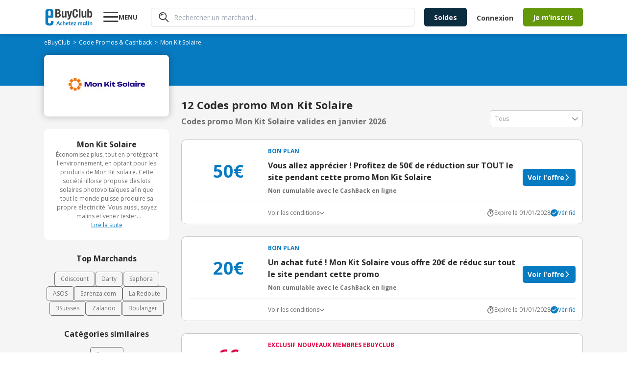

--- FILE ---
content_type: text/html; charset=utf-8
request_url: https://www.ebuyclub.com/reduction-mon-kit-solaire-12525
body_size: 30212
content:
<!DOCTYPE html><html lang="fr"><head><meta charSet="utf-8"/><meta name="viewport" content="width=device-width, initial-scale=1, maximum-scale=1, user-scalable=no"/><link rel="preload" href="/icons/info/info.svg" as="image"/><link rel="stylesheet" href="/_next/static/css/14/5883.cf63a038d5c9c900.css" data-precedence="next"/><link rel="stylesheet" href="/_next/static/css/14/3334.cf63a038d5c9c900.css" data-precedence="next"/><link rel="stylesheet" href="/_next/static/css/14/9250.cf63a038d5c9c900.css" data-precedence="next"/><link rel="stylesheet" href="/_next/static/css/14/4899.cf63a038d5c9c900.css" data-precedence="next"/><link rel="stylesheet" href="/_next/static/css/14/9565.cf63a038d5c9c900.css" data-precedence="next"/><link rel="stylesheet" href="/_next/static/css/14/1548.cf63a038d5c9c900.css" data-precedence="next"/><link rel="stylesheet" href="/_next/static/css/14/1722.cf63a038d5c9c900.css" data-precedence="next"/><link rel="stylesheet" href="/_next/static/css/14/7320.cf63a038d5c9c900.css" data-precedence="next"/><link rel="stylesheet" href="/_next/static/css/14/2525.cf63a038d5c9c900.css" data-precedence="next"/><link rel="stylesheet" href="/_next/static/css/14/5091.cf63a038d5c9c900.css" data-precedence="next"/><link rel="stylesheet" href="/_next/static/css/14/3746.cf63a038d5c9c900.css" data-precedence="next"/><link rel="stylesheet" href="/_next/static/css/14/1141.cf63a038d5c9c900.css" data-precedence="next"/><link rel="stylesheet" href="/_next/static/css/14/818.cf63a038d5c9c900.css" data-precedence="next"/><link rel="stylesheet" href="/_next/static/css/14/7325.cf63a038d5c9c900.css" data-precedence="next"/><link rel="stylesheet" href="/_next/static/css/14/1065.cf63a038d5c9c900.css" data-precedence="next"/><link rel="stylesheet" href="/_next/static/css/14/6444.cf63a038d5c9c900.css" data-precedence="next"/><link rel="stylesheet" href="/_next/static/css/14/2786.cf63a038d5c9c900.css" data-precedence="next"/><link rel="stylesheet" href="/_next/static/css/14/1208.cf63a038d5c9c900.css" data-precedence="next"/><link rel="preload" as="script" fetchPriority="low" href="/_next/static/chunks/14/webpack.cf63a038d5c9c900.js"/><script src="/_next/static/chunks/14/4bd1b696.cf63a038d5c9c900.js" async=""></script><script src="/_next/static/chunks/14/3794.cf63a038d5c9c900.js" async=""></script><script src="/_next/static/chunks/14/main-app.cf63a038d5c9c900.js" async=""></script><script src="/_next/static/chunks/14/7890.cf63a038d5c9c900.js" async=""></script><script src="/_next/static/chunks/14/8409.cf63a038d5c9c900.js" async=""></script><script src="/_next/static/chunks/14/8437.cf63a038d5c9c900.js" async=""></script><script src="/_next/static/chunks/14/316.cf63a038d5c9c900.js" async=""></script><script src="/_next/static/chunks/14/877.cf63a038d5c9c900.js" async=""></script><script src="/_next/static/chunks/14/9304.cf63a038d5c9c900.js" async=""></script><script src="/_next/static/chunks/14/950.cf63a038d5c9c900.js" async=""></script><script src="/_next/static/chunks/14/7060.cf63a038d5c9c900.js" async=""></script><script src="/_next/static/chunks/14/5989.cf63a038d5c9c900.js" async=""></script><script src="/_next/static/chunks/14/691.cf63a038d5c9c900.js" async=""></script><script src="/_next/static/chunks/14/3421.cf63a038d5c9c900.js" async=""></script><script src="/_next/static/chunks/14/1901.cf63a038d5c9c900.js" async=""></script><script src="/_next/static/chunks/14/6849.cf63a038d5c9c900.js" async=""></script><script src="/_next/static/chunks/14/app/layout.cf63a038d5c9c900.js" async=""></script><script src="/_next/static/chunks/14/7882.cf63a038d5c9c900.js" async=""></script><script src="/_next/static/chunks/14/2538.cf63a038d5c9c900.js" async=""></script><script src="/_next/static/chunks/14/2220.cf63a038d5c9c900.js" async=""></script><script src="/_next/static/chunks/14/632.cf63a038d5c9c900.js" async=""></script><script src="/_next/static/chunks/14/app/(online)/%5Bslug%5D/page.cf63a038d5c9c900.js" async=""></script><link rel="preload" href="https://nhPvjNRZHSg764NNq.ay.delivery/manager/nhPvjNRZHSg764NNq" as="script"/><meta name="next-size-adjust" content=""/><title>Code promo Mon Kit Solaire Janvier 2026 | 50€ réduction</title><meta name="description" content="Tous les ✅ codes promos et réductions Mon Kit Solaire validés ✅ en Janvier 2026 par eBuyClub - Jusqu&#x27;à 50€ de remise sur les Energie"/><meta name="robots" content="noindex, nofollow"/><meta name="googlebot" content="noindex, nofollow, max-video-preview:-1, max-image-preview:large, max-snippet:-1"/><meta name="google-play-app" content="app-id=com.ebuyclub"/><meta name="botify-site-verification" content="l7zWTZtgNK7rsKz6SPnVq2P8jmBUgreB"/><meta name="yandex-verification" content="6f362070c47cb6b1"/><link rel="canonical" href="https://www.ebuyclub.com/reduction-mon-kit-solaire-12525"/><meta name="apple-itunes-app" content="app-id=933164557"/><meta property="fb:app_id" content="202862196412138"/><meta name="mobile-web-app-capable" content="yes"/><meta name="apple-mobile-web-app-title" content="Code promo Mon Kit Solaire Janvier 2026 | 50€ réduction"/><meta name="apple-mobile-web-app-status-bar-style" content="default"/><meta property="og:title" content="Code promo Mon Kit Solaire Janvier 2026 | 50€ réduction"/><meta property="og:description" content="Tous les ✅ codes promos et réductions Mon Kit Solaire validés ✅ en Janvier 2026 par eBuyClub - Jusqu&#x27;à 50€ de remise sur les Energie"/><meta property="og:url" content="https://www.ebuyclub.com/reduction-mon-kit-solaire-12525"/><meta property="og:site_name" content="www.ebuyclub.com"/><meta property="og:locale" content="fr_FR"/><meta property="og:image" content="https://logos.ebuyclub.com/images/logos190_90/logo-12525.gif"/><meta property="og:image:width" content="190"/><meta property="og:image:height" content="90"/><meta property="og:image:alt" content="Code promo Mon Kit Solaire Janvier 2026"/><meta property="og:type" content="website"/><meta name="twitter:card" content="summary_large_image"/><meta name="twitter:title" content="Code promo Mon Kit Solaire Janvier 2026 | 50€ réduction"/><meta name="twitter:description" content="Tous les ✅ codes promos et réductions Mon Kit Solaire validés ✅ en Janvier 2026 par eBuyClub - Jusqu&#x27;à 50€ de remise sur les Energie"/><meta name="twitter:image" content="https://logos.ebuyclub.com/images/logos190_90/logo-12525.gif"/><link rel="icon" href="/favicon.ico?603d046c9a6fdfbb" type="image/x-icon" sizes="16x16"/><script src="/_next/static/chunks/polyfills-42372ed130431b0a.js" noModule=""></script></head><body class="__variable_2fad4c layout"><div hidden=""><!--$--><!--/$--></div><div class="min-h-screen grid grid-rows-[1fr_auto]"><header><div class="inline-flex space-between px-4 w-full mx-auto items-center [@media(min-width:1132px)]:px-0 [@media(min-width:1132px)]:!w-container"><div class="pop-target menu-button w-[77px] order-1 [@media(min-width:1132px)]:order-2 [@media(min-width:1132px)]:ml-5"><svg width="31" height="30" viewBox="0 0 31 30" fill="none" xmlns="http://www.w3.org/2000/svg"><path d="M0.279785 25V22H30.2798V25H0.279785ZM0.279785 16V13H30.2798V16H0.279785ZM0.279785 7V4H30.2798V7H0.279785Z" fill="currentColor"></path></svg><strong class="hidden [@media(min-width:1132px)]:block">MENU</strong></div><a href="/" target="_self" title="Code Promo et réductions eBuyClub" class="order-2 [@media(min-width:1132px)]:!order-1"><svg xmlns="http://www.w3.org/2000/svg" enable-background="new 0 0 1479 544" version="1.1" viewBox="0 0 1479 544" xml:space="preserve" width="101" height="36"><path fill="#077BC2" d="m265.4 393.9l-77.4-0.8-0.5 42.2c0 18.4-16.7 33.2-37.3 33.2-20.6-0.1-49.1-15.1-49.1-33.4l0.1-148.9 164.1 1.7v-192.9c0-43.7-42.3-79.3-94.5-79.4l-57.8-0.1c-52.2-0.1-94.5 35.3-94.5 79l0.1 356.9c0 43.7 42.3 79.3 94.5 79.4l57.8 0.1c52.2 0.1 94.5-35.3 94.5-79v-58zm-123.5-326.1c20.6 0 37.4 15 37.4 33.3v123.5l-74.7-0.2v-123.5c0-18.3 16.7-33.1 37.3-33.1z"></path><path fill="#077BC2" d="m402.5 394.3h17.9l48.6 126.4h-23.9l-11.6-33h-45.4l-11.8 33h-22.3l48.5-126.4zm25.2 76.7c-7.7-21.8-13.6-41.3-16.6-51.7-3.5 11.2-9.3 30.2-17 51.7h33.6z"></path><path fill="#077BC2" d="m530.6 449.8c-3.7-4.3-7.1-7.7-13.3-7.7-7.7 0-19.6 2.6-19.6 31.6 0 29.1 11.8 32.9 20.5 32.9 3.5 0 7.8-0.9 11.6-1.9 2.2-0.6 4.5-1.1 6.5-1.9l5.2 13.6c-2.1 1.1-4.5 2.1-7.3 2.8-4.7 1.5-11 2.8-19 2.8-28.8 0-40.7-18.1-40.7-45.6 0-32.9 18.7-51 42.8-51 11.8 0 19.6 4.7 25.4 12.7l-12.1 11.7z"></path><path fill="#077BC2" d="m578.2 439.5c7.3-9.5 17.7-13.3 28.8-13.3 8.4 0 14.7 2.2 19.4 6.9 5.2 5.2 7.8 13.6 7.8 25.2v62.4h-21.5v-60.9c0-10.5-3.4-16.8-12.1-16.8-10.5 0-21.5 10.8-22.4 27.8v49.8h-21.5v-131.5l21.5-3.7v54.1z"></path><path fill="#077BC2" d="m697 425.5c22.2 0 31.2 11.6 31.2 26.5 0 18.1-20.5 33-53.4 33.6 1.5 11.4 6 20.9 20.5 20.9 5.4 0 12.1-1.5 17.4-3.2 3.2-0.9 6.2-2.1 9.1-3.4l5.6 13.4c-3.2 1.7-6.7 3-10.5 4.3-6.5 2.2-15.1 4.3-24.6 4.3-28.9 0-40.3-18.1-40.3-45.6 0-33.3 19.6-50.8 45-50.8zm-22.8 46.5c23.3-0.6 32.5-11.4 32.5-20 0-7.3-4.7-11.8-11.4-11.8-16.4 0-20.5 16.6-21.1 31.8z"></path><path fill="#077BC2" d="m735.6 427.7h16.8l3.7-21.8 17.7-3.9v25.8h23l-2.6 15.3h-20.4v54.9c0 6.5 4.1 7.7 8.4 7.7 3.5 0 7.1-0.6 9.9-1.3 1.7-0.4 3.2-0.7 4.7-1.3l3.5 14.2c-2.1 0.9-4.3 1.7-6.7 2.2-4.3 1.3-10.3 2.1-17.2 2.1-14 0-24.1-5.6-24.1-21.1v-57.5h-16.8v-15.3z"></path><path fill="#077BC2" d="m852.9 425.5c22.2 0 31.2 11.6 31.2 26.5 0 18.1-20.5 33-53.4 33.6 1.5 11.4 6 20.9 20.5 20.9 5.4 0 12.1-1.5 17.4-3.2 3.2-0.9 6.2-2.1 9.1-3.4l5.6 13.4c-3.2 1.7-6.7 3-10.5 4.3-6.5 2.2-15.1 4.3-24.6 4.3-28.9 0-40.3-18.1-40.3-45.6 0-33.3 19.6-50.8 45-50.8zm-22.8 46.5c23.3-0.6 32.5-11.4 32.5-20 0-7.3-4.7-11.8-11.4-11.8-16.4 0-20.5 16.6-21.1 31.8z"></path><path fill="#077BC2" d="m895.3 520.7v-12.9l41.1-65c-6.3 0.4-12.5 0.6-18.7 0.6h-18.3l-2.6-15.7h64.6v12.9l-40.3 65c5.4-0.4 10.8-0.6 16.4-0.6h25.6v15.7h-67.8z"></path><path fill="#077BC2" d="m1050.7 520.7h-21.5v-47c0-14.9-2.4-24.8-4.7-31-1.3-3.5-2.8-6.5-4.5-8.8l17-6.7c1.3 1.3 2.4 3 3.7 5 2.1 3.5 4.1 8.4 5.4 14.9 6.2-14.7 18.7-20.9 31.2-20.9 12.7 0 19 6.9 22.6 17.2 6.7-12.1 17.9-17.2 29.7-17.2 8 0 14 2.2 18.3 6.9 4.9 5 7.3 13.4 7.3 25.2v62.4h-21.5v-60.9c0-10.5-2.6-16.8-10.6-16.8-9 0-19.6 10.3-20.2 27.4v50.2h-21.5v-60.9c0-10.5-2.6-16.8-10.6-16.8-9.7 0-21.1 12.5-20.2 32.1v45.7z"></path><path fill="#077BC2" d="m1253.6 475.7c0 14.9 2.2 24.8 4.5 31 1.3 3.7 3 6.7 4.7 8.8l-17 6.7c-1.5-1.7-3-3.5-4.3-5.8-2.2-3.7-4.7-9.5-5.2-17-4.3 14.9-13.1 22.4-28.9 22.4-23.3 0-34.4-18.3-34.4-46.3 0-28.4 18.3-49.3 44.6-49.3 7.5 0 16.2 1.5 23.5 2.8 4.1 0.7 8.2 1.7 12.5 2.6v44.1zm-21.4-5.6v-26.7c-2.4-0.6-8.4-2.1-12.1-2.1-18.5 0-23.9 13.6-23.9 32.3 0 17.2 1.3 33 14.7 33 12.1 0.1 21.3-18.2 21.3-36.5z"></path><path fill="#077BC2" d="m1277.7 500.3v-111.2l21.5-3.9v113.1c0 5.8 2.2 7.7 6.5 7.7 2.4 0 4.9-0.2 6.9-0.7l3-0.7 2.6 13.6-5.4 1.7c-3.5 0.9-8.4 1.7-14.4 1.7-14.1-0.2-20.7-8.7-20.7-21.3z"></path><path fill="#077BC2" d="m1356 399c0 7.5-4.3 13.3-13.1 13.3-8 0-12.5-5.8-12.5-12.7 0-7.7 4.3-13.4 13.1-13.4 8-0.1 12.5 5.3 12.5 12.8zm-23.6 101.3v-72.6h21.5v70.6c0 5.8 1.7 7.3 5.2 7.3 0.9 0 2.2 0 3.2-0.2 0.6 0 1.1 0 1.7-0.2l2.2 13.6c-0.9 0.6-2.1 0.9-3.4 1.3-2.2 0.7-5.6 1.3-10.1 1.3-13.2 0-20.3-8.5-20.3-21.1z"></path><path fill="#077BC2" d="m1404.3 520.7h-21.5v-47c0-14.9-2.4-24.8-4.7-31-1.3-3.5-2.8-6.5-4.5-8.8l17-6.7c1.3 1.3 2.4 3 3.7 5 2.1 3.5 4.1 8.4 5.4 14.9 6.5-14.7 19.8-20.9 33.2-20.9 8.4 0 14.7 2.2 19.4 6.9 5.2 5.2 7.8 13.6 7.8 25.2v62.4h-21.5v-60.3c0-10.5-3.4-17.2-12.1-17.2-11 0-23.3 12.3-22.4 31.9v45.6z"></path><path fill="#3D3D3D" d="m324.3 29.2h85.7c42 0 72.2 15.6 72.2 64.4 0 27.4-13.2 48.4-38.4 55.5v0.7c28.1 3.9 46.2 25.2 46.2 59 0 39.8-19.6 74.3-79.3 74.3h-86.4v-253.9zm51.2 104.2h14.6c28.1 0 40.9-9.6 40.9-33.4 0-24.2-11.7-33.1-37-33.1h-18.5v66.5zm0 112h19.9c24.5 0 41.3-8.9 41.3-38.4s-16.7-38.1-39.1-38.1h-22v76.5z"></path><path fill="#3D3D3D" d="m618.8 260.7h-0.7c-10.3 18.8-28.1 27.4-48.7 27.4-30.6 0-48.7-16.7-48.7-54.4v-141.9h49.1v131.9c0 19.2 6.4 26.7 21 26.7 16.7 0 26-10.3 26-31.7v-127h49.1v191.3h-46.9v-22.3z"></path><path fill="#3D3D3D" d="m698.5 309.1c4.3 0.7 8.5 1.1 12.8 1.1 18.1 0 24.9-10 26.3-27l-53.7-191.4h51.2l28.5 132.3h0.7l24.9-132.3h49.1l-46.3 178.5c-17.1 66.1-28.1 75.4-73.6 75.4h-19.9v-36.6z"></path><path fill="#3D3D3D" d="m966.3 114.9c0-37-7.5-53-30.6-53-26 0-32 26-32 97.8 0 76.8 10.7 90.7 32.7 90.7 18.5 0 32-9.6 32-64.4h51.2c0 54.8-13.5 102.1-80.7 102.1-76.8 0-86.4-54.8-86.4-131.9 0-77.2 9.6-131.9 86.4-131.9 73.3 0 78.6 53.7 78.6 90.7h-51.2z"></path><path fill="#3D3D3D" d="M1049.2,29.2h49.1v253.9h-49.1V29.2z"></path><path fill="#3D3D3D" d="m1230.9 260.7h-0.7c-10.3 18.8-28.1 27.4-48.7 27.4-30.6 0-48.7-16.7-48.7-54.4v-141.9h49.1v131.9c0 19.2 6.4 26.7 21 26.7 16.7 0 26-10.3 26-31.7v-127h49.1v191.3h-46.9v-22.3z"></path><path fill="#3D3D3D" d="m1310.6 29.2h49.1v80.4h0.7c10.3-15.3 22.8-22.8 41.3-22.8 40.2 0 58.7 29.5 58.7 100.6s-18.5 100.6-58.7 100.6c-19.2 0-32.7-7.5-43.4-25.3h-0.7v20.3h-46.9v-253.8zm75.1 221.2c21.3 0 25.6-21.3 25.6-62.9s-4.3-62.9-25.6-62.9c-21.7 0-26 21.3-26 62.9s4.3 62.9 26 62.9z"></path></svg></a><div class="hidden grow px-5 order-3 [@media(min-width:1132px)]:block"><div class="pop-target"><form class="search" style="--form-color:var(--purple)"><svg class="animate-fade" xmlns="http://www.w3.org/2000/svg" width="21" height="20" fill="none" viewBox="0 0 21 20"><path fill="#3D3D3D" d="m18.67 19.729-5.503-5.498A7.968 7.968 0 0 1 .295 7.484 7.964 7.964 0 0 1 9.926.18a7.967 7.967 0 0 1 3.96 2.16 7.94 7.94 0 0 1 .625 10.551l5.501 5.496a.916.916 0 0 1-.046 1.34.905.905 0 0 1-1.296 0v.002ZM3.948 3.634a6.099 6.099 0 0 0 6.666 9.935A6.1 6.1 0 0 0 8.27 1.838a6.114 6.114 0 0 0-4.322 1.796Zm.188 3.648a.855.855 0 0 1-.384-.484.766.766 0 0 1 .07-.613A5.69 5.69 0 0 1 8.916 3.1a.884.884 0 0 1 .85.85.778.778 0 0 1-.804.806 4.192 4.192 0 0 0-3.717 2.24.823.823 0 0 1-.701.383.777.777 0 0 1-.41-.098Z"></path></svg><input type="text" class="fs-xs" placeholder="Rechercher un marchand..." autoComplete="off" name="query"/></form></div></div><div class="order-5 hidden gap-5 pr-5 [@media(min-width:1132px)]:inline-flex"><a href="/galerie/soldes" target="_self"><button class="btn bg-green btn-mid !bg-[var(--bg)] !text-[--color]" style="--bg:#0C2C40;--color:#FFF0F2">Soldes</button></a></div><div class="hidden order-7 [@media(min-width:1132px)]:inline-flex items-center"><div class="cursor-pointer" data-o="eyJocmVmIjoiL2xvZ2luIiwidGFyZ2V0IjoiX3NlbGYifQ=="><button class="btn bg-green btn-normal btn-transparent !pr-5">Connexion</button></div><div class="cursor-pointer" data-o="eyJocmVmIjoiL2luc2NyaXB0aW9uIiwidGFyZ2V0IjoiX3NlbGYifQ=="><button class="btn bg-green btn-mid">Je m’inscris</button></div></div><div class="inline-flex gap-3 items-center order-8 [@media(min-width:1132px)]:hidden"><div class="pop-target h-fit"><svg xmlns="http://www.w3.org/2000/svg" width="30" height="30" fill="none" viewBox="0 0 30 30" class="flex"><path fill="#3D3D3D" d="m27.584 29.595-8.255-8.248A11.95 11.95 0 0 1 2.327 4.863 11.95 11.95 0 0 1 20.41 3.51a11.91 11.91 0 0 1 .936 15.827l8.252 8.245a1.374 1.374 0 0 1-.07 2.01 1.36 1.36 0 0 1-1.944 0v.003ZM5.502 5.45A9.15 9.15 0 0 0 15.5 20.354 9.15 9.15 0 1 0 5.502 5.45Zm.281 5.472a1.283 1.283 0 0 1-.575-.726 1.148 1.148 0 0 1 .103-.92 8.535 8.535 0 0 1 7.644-4.625 1.327 1.327 0 0 1 1.276 1.276 1.167 1.167 0 0 1-1.207 1.207 6.288 6.288 0 0 0-5.576 3.361 1.234 1.234 0 0 1-1.052.575 1.166 1.166 0 0 1-.613-.148Z"></path></svg></div><a href="/moncompte" target="_self"><svg xmlns="http://www.w3.org/2000/svg" width="30" height="30" fill="none"><path fill="#3D3D3D" d="M18.66 16.506c.356-1.158.538-2.362.54-3.573A3.922 3.922 0 0 0 15 8.66a3.925 3.925 0 0 0-4.201 4.272 12.4 12.4 0 0 0 .523 3.535A4.19 4.19 0 0 0 15 19.2a4.17 4.17 0 0 0 3.66-2.694m9.614 5.484a1.105 1.105 0 1 1-1.956-1.032A12.7 12.7 0 0 0 27.785 15a12.787 12.787 0 1 0-24.15 5.867 1.106 1.106 0 1 1-1.965 1.016A14.94 14.94 0 0 1 0 15a15 15 0 1 1 30 0 14.9 14.9 0 0 1-1.726 6.99m-7.858-4.053c4.493 1.594 6.95 5.845 5.39 7.466A14.97 14.97 0 0 1 15 30a14.95 14.95 0 0 1-10.815-4.608c-1.543-1.604.905-5.86 5.397-7.457a8 8 0 0 1-.282-.57 14 14 0 0 1-.713-4.432A6.124 6.124 0 0 1 15 6.454a6.124 6.124 0 0 1 6.413 6.479 13.8 13.8 0 0 1-.734 4.484q-.123.266-.263.52m-1.444 1.867A5.84 5.84 0 0 1 15 21.413a5.84 5.84 0 0 1-3.974-1.609h-.022a6.95 6.95 0 0 0-4.41 2.902c-.25.4-.429.84-.528 1.3l-.02.123A12.74 12.74 0 0 0 15 27.788c3.35.004 6.566-1.31 8.954-3.66 0-.037-.012-.077-.02-.121a4 4 0 0 0-.525-1.3 6.98 6.98 0 0 0-4.414-2.897h-.022"></path></svg></a></div></div></header><main class="animate-fade with-header"><div class="bg-[#F5F5F5]"><section class="bg-[#077BC2] pt-[8px] px-2.5 pb-[16px]"><div class="container"><ol class="breadcrumb flex flex-wrap items-center gap-x-1 breadcrumb-dark" itemScope="" itemType="https://schema.org/BreadcrumbList"><li itemProp="itemListElement" itemScope="" itemType="https://schema.org/ListItem"><a href="/" target="_self"><span itemProp="name">eBuyClub</span></a><meta itemProp="position" content="1"/><link itemProp="item" href="https://www.ebuyclub.com/"/></li><li itemProp="itemListElement" itemScope="" itemType="https://schema.org/ListItem" class=""><a href="/cashback" target="_self"><span itemProp="name">Code Promos &amp; Cashback</span></a><meta itemProp="position" content="2"/><link itemProp="item" href="https://www.ebuyclub.com/cashback"/></li><li itemProp="itemListElement" itemScope="" itemType="https://schema.org/ListItem" class="no-cursor-pointer"><span itemProp="name">Mon Kit Solaire</span><meta itemProp="position" content="3"/></li></ol></div></section><section class="bg-gradient-to-b from-[#077BC2] to-transparent from-50% to-50%"><div class="container"><div class="shadow-15 relative grid items-center rounded-lg bg-white px-2.5 pb-[20px] pt-[15px] md:max-w-[100%] xl:max-w-[255px]"><div class="mx-auto"><div class="cursor-pointer" data-o="eyJocmVmIjoiL2ludGVyc3RpdGllbC9jYXNoYmFjay8xMjUyNS8wLyIsInRhcmdldCI6Il9ibGFuayJ9"><img alt="logo Mon Kit Solaire" loading="lazy" width="189" height="91" decoding="async" data-nimg="1" style="color:transparent" srcSet="/_next/image?url=https%3A%2F%2Flogos.ebuyclub.com%2Fimages%2Flogos190_90%2Flogo-12525.gif&amp;w=256&amp;q=75 1x, /_next/image?url=https%3A%2F%2Flogos.ebuyclub.com%2Fimages%2Flogos190_90%2Flogo-12525.gif&amp;w=384&amp;q=75 2x" src="/_next/image?url=https%3A%2F%2Flogos.ebuyclub.com%2Fimages%2Flogos190_90%2Flogo-12525.gif&amp;w=384&amp;q=75"/></div></div></div></div></section><div class="container"><div class="grid xl:grid-cols-[auto_1fr] gap-[25px] py-[25px]"><div class="w-full order-2 xl:order-1 xl:w-[255px]"><div class="grid gap-[25px]"><div data-segment="merchant-description"><div class="bg-white br-10 p-20 ta-center partner-info-card flex-y gap-[12px]"><strong>Mon Kit Solaire</strong><div class="relative"><div class="fs-xxs text-grey-3 relative line-clamp-8 focus:line-clamp-none peer cursor-pointer pb-[20px] focus:pb-0" tabindex="1">Économisez plus, tout en protégeant l&#x27;environnement, en optant pour les produits de Mon Kit solaire. Cette société lilloise propose des kits solaires photovoltaïques afin que tout le monde puisse produire sa propre électricité. Vous aussi, soyez malins et venez tester l&#x27;autoconsommation avec Mon Kit solaire. Les kits sont pré-assemblés et vous pourrez les installer vous-même à votre domicile.</div><u class="text-blue fs-xxs block peer-focus:hidden bg-white h-[20px] w-full absolute bottom-0 left-1/2 -translate-x-1/2 cursor-pointer pointer-events-none">Lire la suite</u><u class="text-blue fs-xxs hidden peer-focus:block bg-white h-[20px]">Afficher moins</u></div></div></div><div data-segment="top-partners"><div class="text-center text-[16px] font-bold pb-[15px]">Top Marchands</div><div class="flex flex-wrap justify-center gap-[12px] text-xs"><a href="/reduction-cdiscount-104" target="_self" class="border px-3 py-1.5 border-[var(--grey-3)] color-grey-3 br-5">Cdiscount</a><a href="/reduction-darty-846" target="_self" class="border px-3 py-1.5 border-[var(--grey-3)] color-grey-3 br-5">Darty</a><a href="/reduction-sephora-683" target="_self" class="border px-3 py-1.5 border-[var(--grey-3)] color-grey-3 br-5">Sephora</a><a href="/reduction-asos-3419" target="_self" class="border px-3 py-1.5 border-[var(--grey-3)] color-grey-3 br-5">ASOS</a><a href="/reduction-sarenza-750" target="_self" class="border px-3 py-1.5 border-[var(--grey-3)] color-grey-3 br-5">Sarenza.com</a><a href="/reduction-la-redoute-298" target="_self" class="border px-3 py-1.5 border-[var(--grey-3)] color-grey-3 br-5">La Redoute</a><a href="/reduction-3suisses-162" target="_self" class="border px-3 py-1.5 border-[var(--grey-3)] color-grey-3 br-5">3Suisses</a><a href="/reduction-zalando-3601" target="_self" class="border px-3 py-1.5 border-[var(--grey-3)] color-grey-3 br-5">Zalando</a><a href="/reduction-boulanger-993" target="_self" class="border px-3 py-1.5 border-[var(--grey-3)] color-grey-3 br-5">Boulanger</a></div></div><div data-segment="similar-categories"><div class="text-center text-[16px] font-bold pb-[15px]">Catégories similaires</div><div class="flex flex-wrap justify-center gap-[12px] text-xs"><a href="/cashback/categorie/habitat-deco#energie" target="_self" class="border px-3 py-1.5 border-[var(--grey-3)] color-grey-3 br-5">Energie</a></div></div><div data-segment="mea-superboost"><div class="hidden xl:block" data-segment="mea-superboost"><div class="grid gap-[10px]"><div class="relative pt-[45px]"><div class="absolute left-0 top-0 z-10 h-fit w-full"><a href="/reduction-sg-11717" target="_self" class="br-10 shadow-15 mx-auto flex w-fit overflow-hidden bg-white"><img alt="logo SG" loading="lazy" width="189" height="91" decoding="async" data-nimg="1" style="color:transparent" srcSet="/_next/image?url=https%3A%2F%2Flogos2.ebuyclub.com%2Fimages%2Flogos190_90%2Flogo-11717.gif&amp;w=256&amp;q=75 1x, /_next/image?url=https%3A%2F%2Flogos2.ebuyclub.com%2Fimages%2Flogos190_90%2Flogo-11717.gif&amp;w=384&amp;q=75 2x" src="/_next/image?url=https%3A%2F%2Flogos2.ebuyclub.com%2Fimages%2Flogos190_90%2Flogo-11717.gif&amp;w=384&amp;q=75"/></a></div><div class="br-10 shadow-15 relative z-0 flex h-[267px] w-[254px] flex-col overflow-hidden bg-white px-[15px] pb-[14px] pt-[55px]"><span class="bold fs-xxs ta-center pb-1" style="color:var(--blue)">CASHBACK EN LIGNE</span><div class="font-arial fs-xs inline-flex justify-center gap-1.5 pb-2.5 text-red"><span>Expire dans</span><span class="bold">00h00m00s</span></div><div class="inline-flex items-baseline justify-center gap-1"><svg xmlns="http://www.w3.org/2000/svg" width="22" height="24" fill="none" viewBox="0 0 22 24"><path fill="var(--red)" d="M21.217 9.928c-.468.584-1.32.68-1.905.212l-8.187-6.55-8.186 6.55a1.355 1.355 0 1 1-1.693-2.117L10.279.797a1.355 1.355 0 0 1 1.693 0l9.033 7.226c.585.468.68 1.32.212 1.905Zm0 13.063c-.468.585-1.32.68-1.905.212l-8.187-6.55-8.186 6.55a1.355 1.355 0 1 1-1.693-2.116l9.033-7.227a1.355 1.355 0 0 1 1.693 0l9.033 7.227c.585.467.68 1.32.212 1.904Z"></path><path fill="var(--red)" d="M19.312 16.671a1.355 1.355 0 1 0 1.693-2.116L11.972 7.33a1.355 1.355 0 0 0-1.693 0l-9.033 7.226a1.355 1.355 0 1 0 1.693 2.116l8.187-6.55 8.186 6.55Z"></path></svg><span class="fs-xl bold leading-[46px] text-red">70€</span></div><span class="fs-m ta-center leading-4">remboursés</span><span class="fs-xs ta-center pt-1 text-grey-4">au lieu de<!-- --> <!-- -->50€</span><div class="cursor-pointer absolute bottom-4 left-1/2 -translate-x-1/2" data-o="eyJocmVmIjoiL2ludGVyc3RpdGllbC9jYXNoYmFjay8xMTcxNy8wLyIsInRhcmdldCI6Il9ibGFuayJ9"><button class="btn bg-green btn-normal btn-arrow">J&#x27;en profite</button></div></div></div></div></div></div><div class="hidden xl:block relative br-10 overflow-hidden" data-segment="sponsorship"><div class="flex flex-col justify-end align-middle w-[255px] h-[340px] bg-cover bg-no-repeat bg-center bg-[url(&#x27;/images/sponsorship/sponsorship-boosted.svg&#x27;)]"><div class="absolute bottom-[95px] left-[48px] text-[40px] text-white font-bold">5€</div><div class="cursor-pointer text-center text-[16px] font-bold mb-[28px]" data-o="eyJocmVmIjoiL3BhcnJhaW5hZ2UiLCJ0YXJnZXQiOiJfc2VsZiJ9"><button class="btn bg-green btn-normal"><span class="btn-arrow">J&#x27;en profite</span></button></div></div></div></div></div><div class="order-1 xl:order-2 xl:-translate-y-[65px]"><div class="flex flex-col md:flex-row md:justify-between md:items-end h-fit"><div><h1 class="font-bold text-[22px] text-grey-1 pb-[5px]">12 Codes promo Mon Kit Solaire</h1><h2 class="font-bold text-grey-3 text-[16px]">Codes promo Mon Kit Solaire valides en janvier 2026</h2></div><div class="pop-target w-full md:w-[190px] mt-[25px] md:mt-0"><div style="--form-color:var(--blue)" class="select input-group-select"><input class="input input-text" type="text" readOnly="" placeholder="Tous" name="select"/><span class="select-arrow opacity-45"></span></div></div></div><div class="grid gap-[25px] pt-[25px]"><div data-section="bp"><div class="relative bg-white rounded-[10px] border border-grey-4 pt-[14px] pl-[14px] pr-[14px]"><div class="grid grid-cols-[100px_1fr] md:grid-cols-[162px_1fr]  pb-[14px] border-b"><div class="text-online mx-auto ta-center text-[24px] leading-[37px] md:text-[36px] md:leading-[49px] bold flex justify-center items-center">50€</div><div class="grid gap-2.5"><div class="uppercase font-bold text-xs text-online inline-flex items-center"><div class="translate-y-[1px]">Bon plan</div></div><div class="grid gap-2.5 md:grid-cols-[1fr_auto] items-center"><div class="grid gap-[8px]"><div class="cursor-pointer font-bold text-[16px] hover:underline"><h3>Vous allez apprécier ! Profitez de 50€ de réduction sur TOUT le site pendant cette promo Mon Kit Solaire</h3></div><span class="font-bold  text-xs text-grey-3">Non cumulable avec le CashBack en ligne</span></div><button class="btn btn-normal btn-arrow bg-online w-fit">Voir l&#x27;offre</button></div></div></div><div class="text-xs pl-[10px] md:pl-[162px] r-2.5"><div class="py-3.5 flex flex-col md:flex-row justify-between md:items-center cursor-pointer"><div class="inline-flex items-center gap-[8px] text-grey-3"><span>Voir les conditions</span><div class="transition-all rotate-0"><div class="coupon-chevron"></div></div></div><div class="inline-flex items-center gap-2.5 mt-[14px] md:mt-0"><div class="inline-flex items-center gap-1.5"><div class="coupon-expired-icon"></div><span class="text-grey-3">Expire le 01/01/2028</span></div><div class="inline-flex items-center gap-1.5"><div class="coupon-verified-icon"></div><span class="text-online">Vérifié</span></div></div></div><div class="grid transition-all overflow-hidden grid-rows-[0fr] pb-[0px]"><div class="min-h-0"></div></div></div></div></div><div data-section="bp"><div class="relative bg-white rounded-[10px] border border-grey-4 pt-[14px] pl-[14px] pr-[14px]"><div class="grid grid-cols-[100px_1fr] md:grid-cols-[162px_1fr]  pb-[14px] border-b"><div class="text-online mx-auto ta-center text-[24px] leading-[37px] md:text-[36px] md:leading-[49px] bold flex justify-center items-center">20€</div><div class="grid gap-2.5"><div class="uppercase font-bold text-xs text-online inline-flex items-center"><div class="translate-y-[1px]">Bon plan</div></div><div class="grid gap-2.5 md:grid-cols-[1fr_auto] items-center"><div class="grid gap-[8px]"><div class="cursor-pointer font-bold text-[16px] hover:underline"><h3>Un achat futé ! Mon Kit Solaire vous offre 20€ de réduc sur tout le site pendant cette promo</h3></div><span class="font-bold  text-xs text-grey-3">Non cumulable avec le CashBack en ligne</span></div><button class="btn btn-normal btn-arrow bg-online w-fit">Voir l&#x27;offre</button></div></div></div><div class="text-xs pl-[10px] md:pl-[162px] r-2.5"><div class="py-3.5 flex flex-col md:flex-row justify-between md:items-center cursor-pointer"><div class="inline-flex items-center gap-[8px] text-grey-3"><span>Voir les conditions</span><div class="transition-all rotate-0"><div class="coupon-chevron"></div></div></div><div class="inline-flex items-center gap-2.5 mt-[14px] md:mt-0"><div class="inline-flex items-center gap-1.5"><div class="coupon-expired-icon"></div><span class="text-grey-3">Expire le 01/01/2028</span></div><div class="inline-flex items-center gap-1.5"><div class="coupon-verified-icon"></div><span class="text-online">Vérifié</span></div></div></div><div class="grid transition-all overflow-hidden grid-rows-[0fr] pb-[0px]"><div class="min-h-0"></div></div></div></div></div><div class="relative bg-white rounded-[10px] border border-grey-4 pt-[14px] pl-[14px] pr-[14px]"><div class="grid grid-cols-[100px_1fr] md:grid-cols-[162px_1fr]  pb-[14px] border-b"><div class="text-red mx-auto ta-center text-[24px] leading-[37px] md:text-[36px] md:leading-[49px] bold flex justify-center items-center">6€</div><div class="grid gap-2.5"><div class="uppercase font-bold text-xs text-red inline-flex items-center"><div class="translate-y-[1px]">exclusif nouveaux membres ebuyclub</div></div><div class="grid gap-2.5 md:grid-cols-[1fr_auto] items-center"><div class="grid gap-[8px]"><div class="font-bold text-[16px]">6€ offerts (cumulable avec les offres Mon Kit Solaire)</div><div class="flex flex-wrap gap-[8px] text-xs font-bold"></div></div><button class="btn btn-normal btn-arrow bg-red">Je m&#x27;inscris</button></div></div></div><div class="text-xs pl-[10px] md:pl-[162px] r-2.5 group" tabindex="1"><div class="py-3.5 flex flex-col md:flex-row justify-between md:items-center cursor-pointer"><div class="inline-flex items-center gap-[8px] text-grey-3"><span>Voir les conditions</span><div class="group-focus:rotate-180 rotate-0 transition-all"><div class="coupon-chevron"></div></div></div></div><div class="grid grid-rows-[0fr] pb-[0px] transition-all group-focus:grid-rows-[1fr] group-focus:pb-[14px] overflow-hidden"><div class="min-h-0"><strong class="pb-[6px]">Conditions d&#x27;obtention du bonus</strong><p class="max-w-[610px] pb-[10px]">3€ de bienvenue crédités immédiatement + 3€ supplémentaire crédité après le téléchargement de l'alerte Bons Plans.<br />Offre réservée à une toute première inscription chez eBuyClub.</p></div></div></div></div><article class="relative bg-white rounded-[10px] border border-grey-4 pt-[14px] pl-[14px] pr-[14px]"><div class="grid grid-cols-[100px_1fr] md:grid-cols-[162px_1fr]  pb-[14px] border-b"><div class="text-online mx-auto ta-center text-[36px] leading-[49px] bold flex justify-center items-center"><div class="coupon-not-happy-smiley-icon"></div></div><div class="grid gap-2.5"><div class="uppercase font-bold text-xs text-online flex items-center">CashBack en ligne</div><div class="grid gap-2.5 md:grid-cols-[1fr_auto] items-center"><div class="grid gap-[8px]"><div class="font-bold text-[16px]">Mon Kit Solaire ne propose pas de cashback</div><div class="flex flex-wrap gap-[8px] text-grey-3 text-xs">Vous pouvez profiter des offres CashBack d’autres marchands</div></div><div class=""><div class="cursor-pointer" data-o="eyJocmVmIjoiL2ludGVyc3RpdGllbC9jYXNoYmFjay8xMjUyNS8wLyIsInRhcmdldCI6Il9ibGFuayJ9"><button class="btn btn-large btn-arrow bg-online">Je vais sur le site<br />sans CashBack</button></div></div></div></div></div></article><div><div class="text-lg bold flex flex-row items-center gap-2.5"><span class="heart-black-icon block"></span>Vous aimerez aussi...</div><div class="flex flex-col pt-[10px]"><div class="carousel box-border relative w-full inline-flex items-center gap-5 xl:gap-0 justify-between"><svg xmlns="http://www.w3.org/2000/svg" width="22" height="22" fill="none" viewBox="0 0 22 22" class="xl:absolute xl:-left-10 cursor-pointer"><path fill="#C6C6C6" d="M15.661.389c.595.55.633 1.477.083 2.072L7.863 11l7.881 8.538a1.467 1.467 0 0 1-2.155 1.99l-8.8-9.533a1.467 1.467 0 0 1 0-1.99l8.8-9.533A1.467 1.467 0 0 1 15.66.389Z"></path></svg><div style="--slides-w:calc(100vw - 130px)" class="overflow-hidden no-scrollbar box-border scroll-smooth touch-pan-x w-[var(--slides-w)] w-[calc(100vw - 130px)] xl:w-[820px]"><div class="inline-flex transition-all will-change-transform duration-300 delay-100"><div id="carousel-slide-0"><div class="w-[var(--sm-w)] md:pr-[25px] md:w-[var(--md-w)] xl:pr-[10px] xl:w-[207.5px]" style="--sm-w:calc(100vw - 130px);--md-w:calc((100vw - 130px) / 2 + 12.7px)"><div class="br-10 flex flex-col overflow-hidden border border-grey-4 bg-white"><div class="relative flex h-[312px] flex-col px-2 pb-[15px] pt-[10px]"><a href="/reduction-zendure-18518" target="_self" title="Zendure" class="flex justify-center"><img alt="logo Zendure" loading="lazy" width="189" height="91" decoding="async" data-nimg="1" style="color:transparent" srcSet="/_next/image?url=https%3A%2F%2Flogos2.ebuyclub.com%2Fimages%2Flogos190_90%2Flogo-18518.gif&amp;w=256&amp;q=75 1x, /_next/image?url=https%3A%2F%2Flogos2.ebuyclub.com%2Fimages%2Flogos190_90%2Flogo-18518.gif&amp;w=384&amp;q=75 2x" src="/_next/image?url=https%3A%2F%2Flogos2.ebuyclub.com%2Fimages%2Flogos190_90%2Flogo-18518.gif&amp;w=384&amp;q=75"/></a><strong class="fs-xxs ta-center pb-[25px] text-online leading-4">CASHBACK EN LIGNE</strong><div class="h-[107px]"><div class="ta-center inline-flex w-full items-baseline justify-center gap-1.5"><span class="bold text-[34px] leading-[46px] text-red">4,2%</span></div><div class="fs-s ta-center leading-[25px]">remboursés</div><div class="fs-xxs mx-auto h-4 pt-[1px] text-center leading-4 text-grey-4"></div><div class="ta-center bold fs-xxs h-4 pt-[5px] leading-4 text-red"></div></div><div class="ta-center hidden pt-[13px] xl:block"><button class="btn bg-green btn-normal w-fit"><span class="btn-arrow">J&#x27;en profite</span></button></div></div></div></div></div><div id="carousel-slide-1"><div class="w-[var(--sm-w)] md:pr-[25px] md:w-[var(--md-w)] xl:pr-[10px] xl:w-[207.5px]" style="--sm-w:calc(100vw - 130px);--md-w:calc((100vw - 130px) / 2 + 12.7px)"><div class="br-10 flex flex-col overflow-hidden border border-grey-4 bg-white"><div class="relative flex h-[312px] flex-col px-2 pb-[15px] pt-[10px]"><a href="/reduction-ecoflow-16972" target="_self" title="EcoFlow" class="flex justify-center"><img alt="logo EcoFlow" loading="lazy" width="189" height="91" decoding="async" data-nimg="1" style="color:transparent" srcSet="/_next/image?url=https%3A%2F%2Flogos1.ebuyclub.com%2Fimages%2Flogos190_90%2Flogo-16972.gif&amp;w=256&amp;q=75 1x, /_next/image?url=https%3A%2F%2Flogos1.ebuyclub.com%2Fimages%2Flogos190_90%2Flogo-16972.gif&amp;w=384&amp;q=75 2x" src="/_next/image?url=https%3A%2F%2Flogos1.ebuyclub.com%2Fimages%2Flogos190_90%2Flogo-16972.gif&amp;w=384&amp;q=75"/></a><strong class="fs-xxs ta-center pb-[25px] text-online leading-4">CASHBACK EN LIGNE</strong><div class="h-[107px]"><div class="ta-center inline-flex w-full items-baseline justify-center gap-1.5"><span class="bold text-[34px] leading-[46px] text-red">2,5%</span></div><div class="fs-s ta-center leading-[25px]">remboursés</div><div class="fs-xxs mx-auto h-4 pt-[1px] text-center leading-4 text-grey-4"></div><div class="ta-center bold fs-xxs h-4 pt-[5px] leading-4 text-red"></div></div><div class="ta-center hidden pt-[13px] xl:block"><button class="btn bg-green btn-normal w-fit"><span class="btn-arrow">J&#x27;en profite</span></button></div></div></div></div></div><div id="carousel-slide-2"><div class="w-[var(--sm-w)] md:pr-[25px] md:w-[var(--md-w)] xl:pr-[10px] xl:w-[207.5px]" style="--sm-w:calc(100vw - 130px);--md-w:calc((100vw - 130px) / 2 + 12.7px)"><div class="br-10 flex flex-col overflow-hidden border border-grey-4 bg-white"><div class="relative flex h-[312px] flex-col px-2 pb-[15px] pt-[10px]"><a href="/reduction-screwfix-17317" target="_self" title="Screwfix" class="flex justify-center"><img alt="logo Screwfix" loading="lazy" width="189" height="91" decoding="async" data-nimg="1" style="color:transparent" srcSet="/_next/image?url=https%3A%2F%2Flogos1.ebuyclub.com%2Fimages%2Flogos190_90%2Flogo-17317.gif&amp;w=256&amp;q=75 1x, /_next/image?url=https%3A%2F%2Flogos1.ebuyclub.com%2Fimages%2Flogos190_90%2Flogo-17317.gif&amp;w=384&amp;q=75 2x" src="/_next/image?url=https%3A%2F%2Flogos1.ebuyclub.com%2Fimages%2Flogos190_90%2Flogo-17317.gif&amp;w=384&amp;q=75"/></a><strong class="fs-xxs ta-center pb-[25px] text-online leading-4">CASHBACK EN LIGNE</strong><div class="h-[107px]"><div class="ta-center inline-flex w-full items-baseline justify-center gap-1.5"><span class="bold text-[34px] leading-[46px] text-red">2,9%</span></div><div class="fs-s ta-center leading-[25px]">remboursés</div><div class="fs-xxs mx-auto h-4 pt-[1px] text-center leading-4 text-grey-4"></div><div class="ta-center bold fs-xxs h-4 pt-[5px] leading-4 text-red"></div></div><div class="ta-center hidden pt-[13px] xl:block"><button class="btn bg-green btn-normal w-fit"><span class="btn-arrow">J&#x27;en profite</span></button></div></div></div></div></div><div><div class="w-[var(--sm-w)] md:pr-[25px] md:w-[var(--md-w)] xl:pr-[10px] xl:w-[207.5px]" style="--sm-w:calc(100vw - 130px);--md-w:calc((100vw - 130px) / 2 + 12.7px)"><div class="br-10 flex flex-col overflow-hidden border border-grey-4 bg-white"><div class="relative flex h-[312px] flex-col px-2 pb-[15px] pt-[10px]"><div class="cursor-pointer flex justify-center" data-o="eyJocmVmIjoiL3JlZHVjdGlvbi1mb3NzaWJvdC0xODQ1OSIsInRhcmdldCI6Il9zZWxmIn0="><img alt="logo FOSSiBOT" loading="lazy" width="189" height="91" decoding="async" data-nimg="1" style="color:transparent" srcSet="/_next/image?url=https%3A%2F%2Flogos.ebuyclub.com%2Fimages%2Flogos190_90%2Flogo-18459.gif&amp;w=256&amp;q=75 1x, /_next/image?url=https%3A%2F%2Flogos.ebuyclub.com%2Fimages%2Flogos190_90%2Flogo-18459.gif&amp;w=384&amp;q=75 2x" src="/_next/image?url=https%3A%2F%2Flogos.ebuyclub.com%2Fimages%2Flogos190_90%2Flogo-18459.gif&amp;w=384&amp;q=75"/></div><strong class="fs-xxs ta-center pb-[25px] text-online leading-4">CASHBACK EN LIGNE</strong><div class="h-[107px]"><div class="ta-center inline-flex w-full items-baseline justify-center gap-1.5"><span class="bold text-[34px] leading-[46px] text-red">4,2%</span></div><div class="fs-s ta-center leading-[25px]">remboursés</div><div class="fs-xxs mx-auto h-4 pt-[1px] text-center leading-4 text-grey-4"></div><div class="ta-center bold fs-xxs h-4 pt-[5px] leading-4 text-red"></div></div><div class="ta-center hidden pt-[13px] xl:block"><button class="btn bg-green btn-normal w-fit"><span class="btn-arrow">J&#x27;en profite</span></button></div></div></div></div></div></div></div><svg xmlns="http://www.w3.org/2000/svg" width="22" height="22" fill="none" viewBox="0 0 22 22" class="xl:absolute xl:-right-10 cursor-pointer"><path fill="var(--grey-2)" d="M4.872 21.611a1.467 1.467 0 0 1-.083-2.073L12.671 11 4.789 2.461A1.467 1.467 0 0 1 6.945.471l8.8 9.534a1.467 1.467 0 0 1 0 1.99l-8.8 9.533a1.467 1.467 0 0 1-2.073.083Z"></path></svg></div></div></div><div data-section="bp"><div class="relative bg-white rounded-[10px] border border-grey-4 pt-[14px] pl-[14px] pr-[14px]"><div class="grid grid-cols-[100px_1fr] md:grid-cols-[162px_1fr]  pb-[14px] border-b"><div class="text-online mx-auto ta-center text-[24px] leading-[37px] md:text-[36px] md:leading-[49px] bold flex justify-center items-center">500€</div><div class="grid gap-2.5"><div class="uppercase font-bold text-xs text-online inline-flex items-center"><div class="translate-y-[1px]">Bon plan</div></div><div class="grid gap-2.5 md:grid-cols-[1fr_auto] items-center"><div class="grid gap-[8px]"><div class="cursor-pointer font-bold text-[16px] hover:underline"><h3>Économisez jusqu&#x27;à 500€ sur les kits solaires Plug &amp; Play à brancher sur une prise durant cette promo Mon Kit Solaire</h3></div><span class="font-bold  text-xs text-grey-3">Non cumulable avec le CashBack en ligne</span></div><button class="btn btn-normal btn-arrow bg-online w-fit">Voir l&#x27;offre</button></div></div></div><div class="text-xs pl-[10px] md:pl-[162px] r-2.5"><div class="py-3.5 flex flex-col md:flex-row justify-between md:items-center cursor-pointer"><div class="inline-flex items-center gap-[8px] text-grey-3"><span>Voir les conditions</span><div class="transition-all rotate-0"><div class="coupon-chevron"></div></div></div><div class="inline-flex items-center gap-2.5 mt-[14px] md:mt-0"><div class="inline-flex items-center gap-1.5"><div class="coupon-expired-icon"></div><span class="text-grey-3">Expire le 31/12/2026</span></div><div class="inline-flex items-center gap-1.5"><div class="coupon-verified-icon"></div><span class="text-online">Vérifié</span></div></div></div><div class="grid transition-all overflow-hidden grid-rows-[0fr] pb-[0px]"><div class="min-h-0"></div></div></div></div></div><div data-section="delivery"><div class="relative bg-white rounded-[10px] border border-grey-4 pt-[14px] pl-[14px] pr-[14px]"><div class="grid grid-cols-[100px_1fr] md:grid-cols-[162px_1fr]  pb-[14px] border-b"><div class="text-online mx-auto ta-center text-[24px] leading-[37px] md:text-[36px] md:leading-[49px] bold flex justify-center items-center"><div class="coupon-delivery-icon"></div></div><div class="grid gap-2.5"><div class="uppercase font-bold text-xs text-online inline-flex items-center"><div class="translate-y-[1px]">Livraison</div></div><div class="grid gap-2.5 md:grid-cols-[1fr_auto] items-center"><div class="grid gap-[8px]"><div class="cursor-pointer font-bold text-[16px] hover:underline"><h3>Un achat futé ! Frais de livraison GRATUITS à l&#x27;entrepôt avec Mon Kit Solaire - Faut-il craquer ?</h3></div><span class="font-bold  text-xs text-grey-3">Non cumulable avec le CashBack en ligne</span></div><button class="btn btn-normal btn-arrow bg-online w-fit">Voir l&#x27;offre</button></div></div></div><div class="text-xs pl-[10px] md:pl-[162px] r-2.5"><div class="py-3.5 flex flex-col md:flex-row justify-between md:items-center cursor-pointer"><div class="inline-flex items-center gap-[8px] text-grey-3"><span>Voir les conditions</span><div class="transition-all rotate-0"><div class="coupon-chevron"></div></div></div><div class="inline-flex items-center gap-2.5 mt-[14px] md:mt-0"><div class="inline-flex items-center gap-1.5"><div class="coupon-expired-icon"></div><span class="text-grey-3">Expire le 01/01/2028</span></div><div class="inline-flex items-center gap-1.5"><div class="coupon-verified-icon"></div><span class="text-online">Vérifié</span></div></div></div><div class="grid transition-all overflow-hidden grid-rows-[0fr] pb-[0px]"><div class="min-h-0"></div></div></div></div></div><div data-section="bp"><div class="relative bg-white rounded-[10px] border border-grey-4 pt-[14px] pl-[14px] pr-[14px]"><div class="grid grid-cols-[100px_1fr] md:grid-cols-[162px_1fr]  pb-[14px] border-b"><div class="text-online mx-auto ta-center text-[24px] leading-[37px] md:text-[36px] md:leading-[49px] bold flex justify-center items-center">50%</div><div class="grid gap-2.5"><div class="uppercase font-bold text-xs text-online inline-flex items-center"><div class="translate-y-[1px]">Bon plan</div></div><div class="grid gap-2.5 md:grid-cols-[1fr_auto] items-center"><div class="grid gap-[8px]"><div class="cursor-pointer font-bold text-[16px] hover:underline"><h3>Offre à saisir ! Économisez jusqu&#x27;à 50% sur une sélection d&#x27;articles + livraison OFFERTE à domicile pendant cette promo Mon Kit Solaire</h3></div><span class="font-bold  text-xs text-grey-3">Non cumulable avec le CashBack en ligne</span></div><button class="btn btn-normal btn-arrow bg-online w-fit">Voir l&#x27;offre</button></div></div></div><div class="text-xs pl-[10px] md:pl-[162px] r-2.5"><div class="py-3.5 flex flex-col md:flex-row justify-between md:items-center cursor-pointer"><div class="inline-flex items-center gap-[8px] text-grey-3"><span>Voir les conditions</span><div class="transition-all rotate-0"><div class="coupon-chevron"></div></div></div><div class="inline-flex items-center gap-2.5 mt-[14px] md:mt-0"><div class="inline-flex items-center gap-1.5"><div class="coupon-expired-icon"></div><span class="text-grey-3">Expire le 01/01/2028</span></div><div class="inline-flex items-center gap-1.5"><div class="coupon-verified-icon"></div><span class="text-online">Vérifié</span></div></div></div><div class="grid transition-all overflow-hidden grid-rows-[0fr] pb-[0px]"><div class="min-h-0"></div></div></div></div></div><div><!--$--><!--/$--></div><div data-section="delivery"><div class="relative bg-white rounded-[10px] border border-grey-4 pt-[14px] pl-[14px] pr-[14px]"><div class="grid grid-cols-[100px_1fr] md:grid-cols-[162px_1fr]  pb-[14px] border-b"><div class="text-online mx-auto ta-center text-[24px] leading-[37px] md:text-[36px] md:leading-[49px] bold flex justify-center items-center"><div class="coupon-delivery-icon"></div></div><div class="grid gap-2.5"><div class="uppercase font-bold text-xs text-online inline-flex items-center"><div class="translate-y-[1px]">Livraison</div></div><div class="grid gap-2.5 md:grid-cols-[1fr_auto] items-center"><div class="grid gap-[8px]"><div class="cursor-pointer font-bold text-[16px] hover:underline"><h3>L&#x27;offre à saisir MAINTENANT ! Les frais de livraison sont GRATUITS à domicile sur Mon Kit Solaire</h3></div><span class="font-bold  text-xs text-grey-3">Non cumulable avec le CashBack en ligne</span></div><button class="btn btn-normal btn-arrow bg-online w-fit">Voir l&#x27;offre</button></div></div></div><div class="text-xs pl-[10px] md:pl-[162px] r-2.5"><div class="py-3.5 flex flex-col md:flex-row justify-between md:items-center cursor-pointer"><div class="inline-flex items-center gap-[8px] text-grey-3"><span>Voir les conditions</span><div class="transition-all rotate-0"><div class="coupon-chevron"></div></div></div><div class="inline-flex items-center gap-2.5 mt-[14px] md:mt-0"><div class="inline-flex items-center gap-1.5"><div class="coupon-expired-icon"></div><span class="text-grey-3">Expire le 01/01/2028</span></div><div class="inline-flex items-center gap-1.5"><div class="coupon-verified-icon"></div><span class="text-online">Vérifié</span></div></div></div><div class="grid transition-all overflow-hidden grid-rows-[0fr] pb-[0px]"><div class="min-h-0"></div></div></div></div></div><div data-section="bp"><div class="relative bg-white rounded-[10px] border border-grey-4 pt-[14px] pl-[14px] pr-[14px]"><div class="grid grid-cols-[100px_1fr] md:grid-cols-[162px_1fr]  pb-[14px] border-b"><div class="text-online mx-auto ta-center text-[24px] leading-[37px] md:text-[36px] md:leading-[49px] bold flex justify-center items-center">35%</div><div class="grid gap-2.5"><div class="uppercase font-bold text-xs text-online inline-flex items-center"><div class="translate-y-[1px]">Bon plan</div></div><div class="grid gap-2.5 md:grid-cols-[1fr_auto] items-center"><div class="grid gap-[8px]"><div class="cursor-pointer font-bold text-[16px] hover:underline"><h3>Économisez jusqu&#x27;à 35% sur les kits solaires prêts à installer</h3></div><span class="font-bold  text-xs text-grey-3">Non cumulable avec le CashBack en ligne</span></div><button class="btn btn-normal btn-arrow bg-online w-fit">Voir l&#x27;offre</button></div></div></div><div class="text-xs pl-[10px] md:pl-[162px] r-2.5"><div class="py-3.5 flex flex-col md:flex-row justify-between md:items-center cursor-pointer"><div class="inline-flex items-center gap-[8px] text-grey-3"><span>Voir les conditions</span><div class="transition-all rotate-0"><div class="coupon-chevron"></div></div></div><div class="inline-flex items-center gap-2.5 mt-[14px] md:mt-0"><div class="inline-flex items-center gap-1.5"><div class="coupon-expired-icon"></div><span class="text-grey-3">Expire le 31/12/2026</span></div><div class="inline-flex items-center gap-1.5"><div class="coupon-verified-icon"></div><span class="text-online">Vérifié</span></div></div></div><div class="grid transition-all overflow-hidden grid-rows-[0fr] pb-[0px]"><div class="min-h-0"></div></div></div></div></div><div data-section="delivery"><div class="relative bg-white rounded-[10px] border border-grey-4 pt-[14px] pl-[14px] pr-[14px]"><div class="grid grid-cols-[100px_1fr] md:grid-cols-[162px_1fr]  pb-[14px] border-b"><div class="text-online mx-auto ta-center text-[24px] leading-[37px] md:text-[36px] md:leading-[49px] bold flex justify-center items-center"><div class="coupon-delivery-icon"></div></div><div class="grid gap-2.5"><div class="uppercase font-bold text-xs text-online inline-flex items-center"><div class="translate-y-[1px]">Livraison</div></div><div class="grid gap-2.5 md:grid-cols-[1fr_auto] items-center"><div class="grid gap-[8px]"><div class="cursor-pointer font-bold text-[16px] hover:underline"><h3>Frais de livraison GRATUITS à domicile sur les kits solaires chez Mon Kit Solaire</h3></div><span class="font-bold  text-xs text-grey-3">Non cumulable avec le CashBack en ligne</span></div><button class="btn btn-normal btn-arrow bg-online w-fit">Voir l&#x27;offre</button></div></div></div><div class="text-xs pl-[10px] md:pl-[162px] r-2.5"><div class="py-3.5 flex flex-col md:flex-row justify-between md:items-center cursor-pointer"><div class="inline-flex items-center gap-[8px] text-grey-3"><span>Voir les conditions</span><div class="transition-all rotate-0"><div class="coupon-chevron"></div></div></div><div class="inline-flex items-center gap-2.5 mt-[14px] md:mt-0"><div class="inline-flex items-center gap-1.5"><div class="coupon-expired-icon"></div><span class="text-grey-3">Expire le 01/01/2028</span></div><div class="inline-flex items-center gap-1.5"><div class="coupon-verified-icon"></div><span class="text-online">Vérifié</span></div></div></div><div class="grid transition-all overflow-hidden grid-rows-[0fr] pb-[0px]"><div class="min-h-0"></div></div></div></div></div><div class="w-full flex justify-center bg-grey-5 bg-[url(&#x27;/images/ebuyclub_ad.svg&#x27;)] xl:bg-[length:auto_min(70%,200px)] bg-[length:auto_min(100px,200px)] bg-no-repeat bg-center rounded-[10px]"><div id="leaderboard" class="hidden justify-center items-center empty:hidden xl:flex min-h-[600px] xl:min-h-[105px] relative"></div><div id="hpu" class="flex justify-center items-center empty:hidden xl:hidden min-h-[600px] xl:min-h-[105px] relative"></div><script>(self.__next_s=self.__next_s||[]).push([0,{"children":"var pagetype = \"leaderboard\";"}])</script></div><div data-section="bp"><div class="relative bg-white rounded-[10px] border border-grey-4 pt-[14px] pl-[14px] pr-[14px]"><div class="grid grid-cols-[100px_1fr] md:grid-cols-[162px_1fr]  pb-[14px] border-b"><div class="text-online mx-auto ta-center text-[24px] leading-[37px] md:text-[36px] md:leading-[49px] bold flex justify-center items-center">5%</div><div class="grid gap-2.5"><div class="uppercase font-bold text-xs text-online inline-flex items-center"><div class="translate-y-[1px]">Bon plan</div></div><div class="grid gap-2.5 md:grid-cols-[1fr_auto] items-center"><div class="grid gap-[8px]"><div class="cursor-pointer font-bold text-[16px] hover:underline"><h3>Offre parrainage : gagnez des cadeaux et offrez -5% à votre filleul</h3></div><span class="font-bold  text-xs text-grey-3">Non cumulable avec le CashBack en ligne</span></div><button class="btn btn-normal btn-arrow bg-online w-fit">Voir l&#x27;offre</button></div></div></div><div class="text-xs pl-[10px] md:pl-[162px] r-2.5"><div class="py-3.5 flex flex-col md:flex-row justify-between md:items-center cursor-pointer"><div class="inline-flex items-center gap-[8px] text-grey-3"><span>Voir les conditions</span><div class="transition-all rotate-0"><div class="coupon-chevron"></div></div></div><div class="inline-flex items-center gap-2.5 mt-[14px] md:mt-0"><div class="inline-flex items-center gap-1.5"><div class="coupon-expired-icon"></div><span class="text-grey-3">Expire le 31/12/2028</span></div><div class="inline-flex items-center gap-1.5"><div class="coupon-verified-icon"></div><span class="text-online">Vérifié</span></div></div></div><div class="grid transition-all overflow-hidden grid-rows-[0fr] pb-[0px]"><div class="min-h-0"></div></div></div></div></div><div data-section="discount"><div class="relative bg-white rounded-[10px] border border-grey-4 pt-[14px] pl-[14px] pr-[14px]"><div class="grid grid-cols-[100px_1fr] md:grid-cols-[162px_1fr]  pb-[14px] border-b"><div class="text-online mx-auto ta-center text-[24px] leading-[37px] md:text-[36px] md:leading-[49px] bold flex justify-center items-center"><div class="coupon-discount-icon"></div></div><div class="grid gap-2.5"><div class="uppercase font-bold text-xs text-online inline-flex items-center"><div class="translate-y-[1px]">Bon plan</div></div><div class="grid gap-2.5 md:grid-cols-[1fr_auto] items-center"><div class="grid gap-[8px]"><div class="cursor-pointer font-bold text-[16px] hover:underline"><h3>Dès 45€, profitez de la gamme de fixation pour panneau solaire</h3></div><span class="font-bold  text-xs text-grey-3">Non cumulable avec le CashBack en ligne</span></div><button class="btn btn-normal btn-arrow bg-online w-fit">Voir l&#x27;offre</button></div></div></div><div class="text-xs pl-[10px] md:pl-[162px] r-2.5"><div class="py-3.5 flex flex-col md:flex-row justify-between md:items-center cursor-pointer"><div class="inline-flex items-center gap-[8px] text-grey-3"><span>Voir les conditions</span><div class="transition-all rotate-0"><div class="coupon-chevron"></div></div></div><div class="inline-flex items-center gap-2.5 mt-[14px] md:mt-0"><div class="inline-flex items-center gap-1.5"><div class="coupon-expired-icon"></div><span class="text-grey-3">Expire le 31/12/2028</span></div><div class="inline-flex items-center gap-1.5"><div class="coupon-verified-icon"></div><span class="text-online">Vérifié</span></div></div></div><div class="grid transition-all overflow-hidden grid-rows-[0fr] pb-[0px]"><div class="min-h-0"></div></div></div></div></div><div data-section="discount"><div class="relative bg-white rounded-[10px] border border-grey-4 pt-[14px] pl-[14px] pr-[14px]"><div class="grid grid-cols-[100px_1fr] md:grid-cols-[162px_1fr]  pb-[14px] border-b"><div class="text-online mx-auto ta-center text-[24px] leading-[37px] md:text-[36px] md:leading-[49px] bold flex justify-center items-center"><div class="coupon-discount-icon"></div></div><div class="grid gap-2.5"><div class="uppercase font-bold text-xs text-online inline-flex items-center"><div class="translate-y-[1px]">Bon plan</div></div><div class="grid gap-2.5 md:grid-cols-[1fr_auto] items-center"><div class="grid gap-[8px]"><div class="cursor-pointer font-bold text-[16px] hover:underline"><h3>Découvrez la gamme de kit solaire autoconsommation à partir de 2 230€</h3></div><span class="font-bold  text-xs text-grey-3">Non cumulable avec le CashBack en ligne</span></div><button class="btn btn-normal btn-arrow bg-online w-fit">Voir l&#x27;offre</button></div></div></div><div class="text-xs pl-[10px] md:pl-[162px] r-2.5"><div class="py-3.5 flex flex-col md:flex-row justify-between md:items-center cursor-pointer"><div class="inline-flex items-center gap-[8px] text-grey-3"><span>Voir les conditions</span><div class="transition-all rotate-0"><div class="coupon-chevron"></div></div></div><div class="inline-flex items-center gap-2.5 mt-[14px] md:mt-0"><div class="inline-flex items-center gap-1.5"><div class="coupon-expired-icon"></div><span class="text-grey-3">Expire le 31/12/2028</span></div><div class="inline-flex items-center gap-1.5"><div class="coupon-verified-icon"></div><span class="text-online">Vérifié</span></div></div></div><div class="grid transition-all overflow-hidden grid-rows-[0fr] pb-[0px]"><div class="min-h-0"></div></div></div></div></div><div data-section="discount"><div class="relative bg-white rounded-[10px] border border-grey-4 pt-[14px] pl-[14px] pr-[14px]"><div class="grid grid-cols-[100px_1fr] md:grid-cols-[162px_1fr]  pb-[14px] border-b"><div class="text-online mx-auto ta-center text-[24px] leading-[37px] md:text-[36px] md:leading-[49px] bold flex justify-center items-center"><div class="coupon-discount-icon"></div></div><div class="grid gap-2.5"><div class="uppercase font-bold text-xs text-online inline-flex items-center"><div class="translate-y-[1px]">Bon plan</div></div><div class="grid gap-2.5 md:grid-cols-[1fr_auto] items-center"><div class="grid gap-[8px]"><div class="cursor-pointer font-bold text-[16px] hover:underline"><h3>Profitez des kits solaires nomades à partir de 1 280€</h3></div><span class="font-bold  text-xs text-grey-3">Non cumulable avec le CashBack en ligne</span></div><button class="btn btn-normal btn-arrow bg-online w-fit">Voir l&#x27;offre</button></div></div></div><div class="text-xs pl-[10px] md:pl-[162px] r-2.5"><div class="py-3.5 flex flex-col md:flex-row justify-between md:items-center cursor-pointer"><div class="inline-flex items-center gap-[8px] text-grey-3"><span>Voir les conditions</span><div class="transition-all rotate-0"><div class="coupon-chevron"></div></div></div><div class="inline-flex items-center gap-2.5 mt-[14px] md:mt-0"><div class="inline-flex items-center gap-1.5"><div class="coupon-expired-icon"></div><span class="text-grey-3">Expire le 31/12/2028</span></div><div class="inline-flex items-center gap-1.5"><div class="coupon-verified-icon"></div><span class="text-online">Vérifié</span></div></div></div><div class="grid transition-all overflow-hidden grid-rows-[0fr] pb-[0px]"><div class="min-h-0"></div></div></div></div></div><div class="font-bold text-[22px] text-grey-3 pb-[5px] mt-[25px] "><h2>Offres et codes promo Mon Kit Solaire expirés récemment</h2></div><div class="font-bold text-[16px] text-grey-3 pb-[5px] mb-[10px]">Ces offres Mon Kit Solaire fonctionnaient il y n&#x27;y a pas longtemps, il se peut qu&#x27;elles soient encore valables.</div><div class="grid gap-[25px] pb-[25px]"><div class="relative bg-white rounded-[10px] border border-grey-4 pt-[14px] pl-[14px] pr-[14px] grayscale"><div class="grid grid-cols-[100px_1fr] md:grid-cols-[162px_1fr]  pb-[14px] border-b"><div class="text-online mx-auto ta-center text-[24px] leading-[37px] md:text-[36px] md:leading-[49px] bold flex justify-center items-center">50€</div><div class="grid gap-2.5"><div class="uppercase font-bold text-xs text-online inline-flex items-center"><div class="translate-y-[1px]">Bon plan</div></div><div class="grid gap-2.5 md:grid-cols-[1fr_auto] items-center"><div class="grid gap-[8px]"><div class="cursor-pointer font-bold text-[16px] hover:underline"><h3>Économisez 50€ sur le forfait de rachat de surplus pour tout achat d&#x27;un kit MK-SUN sans code promo Mon Kit Solaire - Économisez !</h3></div><span class="font-bold  text-xs text-grey-3">Non cumulable avec le CashBack en ligne</span></div><button class="btn btn-normal btn-arrow bg-online w-fit">Voir l&#x27;offre</button></div></div></div><div class="text-xs pl-[10px] md:pl-[162px] r-2.5"><div class="py-3.5 flex flex-col md:flex-row justify-between md:items-center cursor-pointer"><div class="inline-flex items-center gap-[8px] text-grey-3"><span>Voir les conditions</span><div class="transition-all rotate-0"><div class="coupon-chevron"></div></div></div></div><div class="grid transition-all overflow-hidden grid-rows-[0fr] pb-[0px]"><div class="min-h-0"></div></div></div></div><div class="relative bg-white rounded-[10px] border border-grey-4 pt-[14px] pl-[14px] pr-[14px] grayscale"><div class="grid grid-cols-[100px_1fr] md:grid-cols-[162px_1fr]  pb-[14px] border-b"><div class="text-online mx-auto ta-center text-[24px] leading-[37px] md:text-[36px] md:leading-[49px] bold flex justify-center items-center">21%</div><div class="grid gap-2.5"><div class="uppercase font-bold text-xs text-online inline-flex items-center"><div class="translate-y-[1px]">Bon plan</div></div><div class="grid gap-2.5 md:grid-cols-[1fr_auto] items-center"><div class="grid gap-[8px]"><div class="cursor-pointer font-bold text-[16px] hover:underline"><h3>Jusqu&#x27;à 21% de réduc sur la sélection Black November durant cette promo Mon Kit Solaire - Faut-il craquer ?</h3></div><span class="font-bold  text-xs text-grey-3">Non cumulable avec le CashBack en ligne</span></div><button class="btn btn-normal btn-arrow bg-online w-fit">Voir l&#x27;offre</button></div></div></div><div class="text-xs pl-[10px] md:pl-[162px] r-2.5"><div class="py-3.5 flex flex-col md:flex-row justify-between md:items-center cursor-pointer"><div class="inline-flex items-center gap-[8px] text-grey-3"><span>Voir les conditions</span><div class="transition-all rotate-0"><div class="coupon-chevron"></div></div></div></div><div class="grid transition-all overflow-hidden grid-rows-[0fr] pb-[0px]"><div class="min-h-0"></div></div></div></div><div class="relative bg-white rounded-[10px] border border-grey-4 pt-[14px] pl-[14px] pr-[14px] grayscale"><div class="grid grid-cols-[100px_1fr] md:grid-cols-[162px_1fr]  pb-[14px] border-b"><div class="text-online mx-auto ta-center text-[24px] leading-[37px] md:text-[36px] md:leading-[49px] bold flex justify-center items-center">44%</div><div class="grid gap-2.5"><div class="uppercase font-bold text-xs text-online inline-flex items-center"><div class="translate-y-[1px]">Bon plan</div></div><div class="grid gap-2.5 md:grid-cols-[1fr_auto] items-center"><div class="grid gap-[8px]"><div class="cursor-pointer font-bold text-[16px] hover:underline"><h3>44% de réduc maximum sur les kits solaires Autoconsommation avec batterie</h3></div><span class="font-bold  text-xs text-grey-3">Non cumulable avec le CashBack en ligne</span></div><button class="btn btn-normal btn-arrow bg-online w-fit">Voir l&#x27;offre</button></div></div></div><div class="text-xs pl-[10px] md:pl-[162px] r-2.5"><div class="py-3.5 flex flex-col md:flex-row justify-between md:items-center cursor-pointer"><div class="inline-flex items-center gap-[8px] text-grey-3"><span>Voir les conditions</span><div class="transition-all rotate-0"><div class="coupon-chevron"></div></div></div></div><div class="grid transition-all overflow-hidden grid-rows-[0fr] pb-[0px]"><div class="min-h-0"></div></div></div></div><div class="relative bg-white rounded-[10px] border border-grey-4 pt-[14px] pl-[14px] pr-[14px] grayscale"><div class="grid grid-cols-[100px_1fr] md:grid-cols-[162px_1fr]  pb-[14px] border-b"><div class="text-online mx-auto ta-center text-[24px] leading-[37px] md:text-[36px] md:leading-[49px] bold flex justify-center items-center">48%</div><div class="grid gap-2.5"><div class="uppercase font-bold text-xs text-online inline-flex items-center"><div class="translate-y-[1px]">Bon plan</div></div><div class="grid gap-2.5 md:grid-cols-[1fr_auto] items-center"><div class="grid gap-[8px]"><div class="cursor-pointer font-bold text-[16px] hover:underline"><h3>Jusqu&#x27;à -48% sur les kits solaires Plug and Play avec batterie sans code promo Mon Kit Solaire</h3></div><span class="font-bold  text-xs text-grey-3">Non cumulable avec le CashBack en ligne</span></div><button class="btn btn-normal btn-arrow bg-online w-fit">Voir l&#x27;offre</button></div></div></div><div class="text-xs pl-[10px] md:pl-[162px] r-2.5"><div class="py-3.5 flex flex-col md:flex-row justify-between md:items-center cursor-pointer"><div class="inline-flex items-center gap-[8px] text-grey-3"><span>Voir les conditions</span><div class="transition-all rotate-0"><div class="coupon-chevron"></div></div></div></div><div class="grid transition-all overflow-hidden grid-rows-[0fr] pb-[0px]"><div class="min-h-0"></div></div></div></div><div class="relative bg-white rounded-[10px] border border-grey-4 pt-[14px] pl-[14px] pr-[14px] grayscale"><div class="grid grid-cols-[100px_1fr] md:grid-cols-[162px_1fr]  pb-[14px] border-b"><div class="text-online mx-auto ta-center text-[24px] leading-[37px] md:text-[36px] md:leading-[49px] bold flex justify-center items-center">30%</div><div class="grid gap-2.5"><div class="uppercase font-bold text-xs text-online inline-flex items-center"><div class="translate-y-[1px]">Bon plan</div></div><div class="grid gap-2.5 md:grid-cols-[1fr_auto] items-center"><div class="grid gap-[8px]"><div class="cursor-pointer font-bold text-[16px] hover:underline"><h3>Mon Kit Solaire vous offre jusqu&#x27;à 30% de réduc sur les panneaux solaires Plug and Play, c&#x27;est le moment ou jamais !</h3></div><span class="font-bold  text-xs text-grey-3">Non cumulable avec le CashBack en ligne</span></div><button class="btn btn-normal btn-arrow bg-online w-fit">Voir l&#x27;offre</button></div></div></div><div class="text-xs pl-[10px] md:pl-[162px] r-2.5"><div class="py-3.5 flex flex-col md:flex-row justify-between md:items-center cursor-pointer"><div class="inline-flex items-center gap-[8px] text-grey-3"><span>Voir les conditions</span><div class="transition-all rotate-0"><div class="coupon-chevron"></div></div></div></div><div class="grid transition-all overflow-hidden grid-rows-[0fr] pb-[0px]"><div class="min-h-0"></div></div></div></div><div class="relative bg-white rounded-[10px] border border-grey-4 pt-[14px] pl-[14px] pr-[14px] grayscale"><div class="grid grid-cols-[100px_1fr] md:grid-cols-[162px_1fr]  pb-[14px] border-b"><div class="text-online mx-auto ta-center text-[24px] leading-[37px] md:text-[36px] md:leading-[49px] bold flex justify-center items-center">20%</div><div class="grid gap-2.5"><div class="uppercase font-bold text-xs text-online inline-flex items-center"><div class="translate-y-[1px]">Bon plan</div></div><div class="grid gap-2.5 md:grid-cols-[1fr_auto] items-center"><div class="grid gap-[8px]"><div class="cursor-pointer font-bold text-[16px] hover:underline"><h3>L&#x27;offre du jour ! Bénéficiez de remises jusqu&#x27;à 20% sur les kits solaires MK-SUN sans code promo Mon Kit Solaire</h3></div><span class="font-bold  text-xs text-grey-3">Non cumulable avec le CashBack en ligne</span></div><button class="btn btn-normal btn-arrow bg-online w-fit">Voir l&#x27;offre</button></div></div></div><div class="text-xs pl-[10px] md:pl-[162px] r-2.5"><div class="py-3.5 flex flex-col md:flex-row justify-between md:items-center cursor-pointer"><div class="inline-flex items-center gap-[8px] text-grey-3"><span>Voir les conditions</span><div class="transition-all rotate-0"><div class="coupon-chevron"></div></div></div></div><div class="grid transition-all overflow-hidden grid-rows-[0fr] pb-[0px]"><div class="min-h-0"></div></div></div></div></div><div class="pt-[25px]"><div id="reviews" class="grid gap-[24px] xl:grid-cols-[219px_1fr]"><div class="bg-white text-center rounded-[10px] p-[24px] flex flex-col items-center gap-3 xl:text-left"><span class="font-bold text-base">Aucun avis disponible pour le moment.</span><p class="text-xs">Si vous avez profité du cashback Mon Kit Solaire, n&#x27;hésitez pas à témoigner</p><div class="cursor-pointer mx-auto w-fit md:mx-0" data-o="eyJocmVmIjoiL21vbmNvbXB0ZS9kZXBvc2VyLWF2aXMiLCJ0YXJnZXQiOiJfc2VsZiJ9"><button class="btn btn-normal btn-arrow bg-black">Je donne mon avis</button></div></div><div class="bg-white rounded-[10px] p-[24px] flex flex-col items-center gap-[24px] xl:flex-row"><img alt="no review" loading="lazy" width="141" height="131" decoding="async" data-nimg="1" style="color:transparent" src="/images/pages/partner-gift-cards/no-review.svg"/><div class="flex flex-col gap-3 text-center xl:text-left"><span class="font-bold text-base">Donnez votre avis !</span><p class="text-xs">Pour chaque avis déposé, un bonus offert jusqu’à 0,20€ !</p><div class="rounded-[5px] flex items-center gap-5 py-[15px] px-3 bg-[#FFF7E5] text-xs text-[#F98A29] text-left"><img src="/icons/info/info.svg" width="15" height="15" alt="info box logo"/><p>Seul le premier avis déposé à la suite d’un achat chez le marchand est rémunéré.</p></div></div></div></div></div><div class="seo-section"><h2 id="item1">À propos de Mon Kit Solaire  </h2>
<b>Sommaire</b>
<ol>
<li><div class="cursor-pointer" data-o="eyJocmVmIjoiI2l0ZW0xIiwidGFyZ2V0IjoiX3NlbGYifQ==">À propos de Mon Kit Solaire  </div></li>
<li><div class="cursor-pointer" data-o="eyJocmVmIjoiI2l0ZW0yIiwidGFyZ2V0IjoiX3NlbGYifQ==">Comment utiliser mon code promo Mon Kit Solaire valide ?   </div></li>
<li><div class="cursor-pointer" data-o="eyJocmVmIjoiI2l0ZW0zIiwidGFyZ2V0IjoiX3NlbGYifQ==">Où mettre mon code réduction Mon Kit Solaire valide ?   </div></li>
<li><div class="cursor-pointer" data-o="eyJocmVmIjoiI2l0ZW00IiwidGFyZ2V0IjoiX3NlbGYifQ==">Est-ce que Mon Kit Solaire propose du cashback ?   </div></li>
<li><div class="cursor-pointer" data-o="eyJocmVmIjoiI2l0ZW01IiwidGFyZ2V0IjoiX3NlbGYifQ==">Quels sont les différents types d&#x27;offres proposés par Mon Kit Solaire ?   </div></li>
<li><div class="cursor-pointer" data-o="eyJocmVmIjoiI2l0ZW02IiwidGFyZ2V0IjoiX3NlbGYifQ==">Quels kit solaires choisir chez Mon Kit Solaire ?   </div></li>
<li><div class="cursor-pointer" data-o="eyJocmVmIjoiI2l0ZW03IiwidGFyZ2V0IjoiX3NlbGYifQ==">Comment bénéficier de l&#x27;offre parrainage Mon Kit Solaire ?   </div></li>
<li><div class="cursor-pointer" data-o="eyJocmVmIjoiI2l0ZW04IiwidGFyZ2V0IjoiX3NlbGYifQ==">Combien coûte la livraison chez Mon Kit Solaire ?   </div></li>
<li><div class="cursor-pointer" data-o="eyJocmVmIjoiI2l0ZW05IiwidGFyZ2V0IjoiX3NlbGYifQ==">Comment contacter le service client Mon Kit Solaire ?   </div></li>
</ol>
<br/>

<p class="text-xs py-[10px]">
Mon Kit Solaire est une entreprise basée en France spécialiste du système solaire énergétique et de la technologie renouvelable. Elle propose à ses clients une large gamme de systèmes solaires répondant aux besoins de tous les foyers. Elle fournit également des matériels dédiés aux professionnels à un rapport qualité prix très compétitif. 
</p>
<br/>

<h2 id="item2">Comment utiliser mon code promo Mon Kit Solaire valide ? </h2>
<p class="text-xs py-[10px]">
Vous avez fait votre choix ? Procédez à l&#x27;achat en l&#x27;ajoutant dans le panier. En bas du détail de vos commandes, cliquez sur &quot;j&#x27;ai un code promo&quot;. Une case s&#x27;affiche dans laquelle vous allez saisir votre code réduction. Cliquez sur ajouter pour valider vos avantages. 
</p>
<br/>

<h2 id="item3">Où mettre mon code réduction ? </h2>
<br/>
<div class="py-[10px] flex center"><img alt="Comment utiliser un code promo Mon Kit Solaire valide ?" loading="lazy" width="760" height="260" decoding="async" data-nimg="1" class="max-w-full h-auto" style="color:transparent" srcSet="/_next/image?url=https%3A%2F%2Fimages.ebuyclub.com%2Fimages%2Fseo%2Fmonkitsolaire_1650546448304.jpg&amp;w=828&amp;q=75 1x, /_next/image?url=https%3A%2F%2Fimages.ebuyclub.com%2Fimages%2Fseo%2Fmonkitsolaire_1650546448304.jpg&amp;w=1920&amp;q=75 2x" src="/_next/image?url=https%3A%2F%2Fimages.ebuyclub.com%2Fimages%2Fseo%2Fmonkitsolaire_1650546448304.jpg&amp;w=1920&amp;q=75"/></div>
<br/>


<h2 id="item4">Est-ce que Mon Kit Solaire propose du cashback ? </h2>
<p class="text-xs py-[10px]">
Pour le moment, Mon Kit Solaire ne propose pas de cashback. Pour savoir si un marchand offre du cashback, installez l&#x27;extension eBuyClub sur votre navigateur. Elle vous indiquera toutes les informations sur le cashback, le bon plan, le code promo disponible sur le site. En 2 clics, vous saurez tout sur les offres du site. 
</p>
<br/>

<h2 id="item5">Quels sont les différents types d&#x27;offres proposés par Mon Kit Solaire ? </h2>
<p class="text-xs py-[10px]">
Choisissez le kit qui convient à votre besoin. 4 options s&#x27;offrent à vous : <br/>
Les Kits solaires autoconsommation<br/>
Les Kits solaires avec batterie<br/>
Les Kits solaires nomades<br/>
Ou les panneaux solaires vendus à l&#x27;unité<br/>
Quel que soit votre choix, Mon Kit Solaire vous garantit des produits de meilleure qualité. Si vous avez besoin d&#x27;un conseil pour connaître vos besoins, n&#x27;hésitez pas à appeler le service client de l&#x27;entreprise. 
</p>
<br/>

<h2 id="item6">Quels kit solaires choisir chez Mon Kit Solaire ? </h2>
<p class="text-xs py-[10px]">
Avant de vous engager dans le choix de votre kit, analysez vos besoins en énergie ainsi que votre préférence en termes de technologie. Vous préférez les technologies solaires performantes de dernier cri ? Optez pour le kit solaire premium. Il vous offre l&#x27;installation clé en main avec un outil de suivi intégré. Si vous préférez avoir chez vous les matériels préassemblés répondant entièrement à vos besoins, optez pour le Kit Essentiel. Vous pouvez également laisser le simulateur en ligne vous guider sur l&#x27;offre qui vous correspond. En cas de doute, vous pouvez toujours demander du conseil auprès des experts Mon Kit Solaire. 
</p>
<br/>

<h2 id="item7">Comment bénéficier de l&#x27;offre parrainage Mon Kit Solaire ? </h2>
<p class="text-xs py-[10px]">
Parrainez vos amis à opter pour l&#x27;énergie solaire renouvelable chez Mon Kit Solaire et bénéficiez d&#x27;un montant équivalent à 5% de la commande de votre filleul. Comment ça marche ? Le filleul doit renseigner l&#x27;identité de son parrain lors de son achat. Il recevra ensuite un code promotionnel lui permettant de bénéficier de ses avantages, entre autres : une réduction sur son kit solaire. Pour le parrain, il bénéficie d&#x27;un point watt par panneau solaire acheté par son filleul. 2 points Watt valent 20 euros de remise + un cadeau carte cinéma. Pour connaître la liste des cadeaux par points obtenus, consultez le tableaux des cadeaux disponibles sur le site. 
</p>
<br/>

<h2 id="item8">Combien coûte la livraison chez Mon Kit Solaire ? </h2>
<p class="text-xs py-[10px]">
Les frais de livraison chez Mon Kit Solaire sont définis en fonction du type de produit, de sa taille et/ou du poids total. En général, 
</p><ul>
<li>
Pour les petits colis : votre commande sera livrée sous 7 à 10 jours ouvrés pour le prix de 12 à 48 euros. Le service est assuré par Colissimo. 
</li>
<li>
Pour les petit &amp; moyen colis : votre commande sera livrée sous 5 jours ouvrés en moyenne pour le prix entre 22 à 180 euros. Le service est assuré par UPS Livraison Express. 
</li>
<li>
Pour les grands colis : votre commande sera livrée sous 6 à 8 semaines. C&#x27;est une livraison sur palette et les frais sont définis en fonction du nombre de palette. Le service est assuré par KUEHNE &amp; NAGEL. 
</li>
<li>
Vous pouvez également retirer votre commande à l&#x27;entrepôt. C&#x27;est gratuit. 
</li>
</ul>
<p></p>
<br/>

<h2 id="item9">Comment contacter le service client Mon Kit Solaire ? </h2>
<p class="text-xs py-[10px]">
Informations complémentaires : <br/>
03 59 89 74 00<br/>
Mon Kit Solaire<br/>
Pôle Euratechnologies<br/>
225 rue des Templiers<br/>
59000 Lille
</p>


</div></div></div></div></div></div><!--$--><!--/$--></main><footer><div class="container border-t"><div class="flex flex-col mx-auto w-fit gap-y-5 py-5 xl:flex-row xl:justify-between xl:w-full"><div class="inline-flex items-center gap-[15px] xl:flex-col xl:gap-[30px]"><div class="w-12 h-10 relative xl:h-[70px] xl:w-[118px]"><img alt="footer partners illustration" loading="lazy" decoding="async" data-nimg="fill" style="position:absolute;height:100%;width:100%;left:0;top:0;right:0;bottom:0;color:transparent" src="/images/footer/partners.svg"/></div><span class="max-w-[255px] xl:text-center xl:max-w-[178px]">+ de 2610 sites partenaires</span></div><div class="inline-flex items-center gap-[15px] xl:flex-col xl:gap-[30px]"><div class="w-12 h-10 relative xl:h-[70px] xl:w-[118px]"><img alt="footer cash illustration" loading="lazy" decoding="async" data-nimg="fill" style="position:absolute;height:100%;width:100%;left:0;top:0;right:0;bottom:0;color:transparent" src="/images/footer/cash.svg"/></div><span class="max-w-[255px] xl:text-center xl:max-w-[178px]">Cagnotte encaissable dès 10€ cumulés (CashBack+bonus)</span></div><div class="inline-flex items-center gap-[15px] xl:flex-col xl:gap-[30px]"><div class="w-12 h-10 relative xl:h-[70px] xl:w-[118px]"><img alt="footer best illustration" loading="lazy" decoding="async" data-nimg="fill" style="position:absolute;height:100%;width:100%;left:0;top:0;right:0;bottom:0;color:transparent" src="/images/footer/best.svg"/></div><span class="max-w-[255px] xl:text-center xl:max-w-[178px]">Cashback sur Bons d’achat de grandes enseignes</span></div><div class="inline-flex items-center gap-[15px] xl:flex-col xl:gap-[30px]"><div class="w-12 h-10 relative xl:h-[70px] xl:w-[118px]"><img alt="footer market illustration" loading="lazy" decoding="async" data-nimg="fill" style="position:absolute;height:100%;width:100%;left:0;top:0;right:0;bottom:0;color:transparent" src="/images/footer/market.svg"/></div><span class="max-w-[255px] xl:text-center xl:max-w-[178px]">Offres exclusives sur le web et en magasin</span></div><div class="inline-flex items-center gap-[15px] xl:flex-col xl:gap-[30px]"><div class="w-12 h-10 relative xl:h-[70px] xl:w-[118px]"><img alt="footer chrono illustration" loading="lazy" decoding="async" data-nimg="fill" style="position:absolute;height:100%;width:100%;left:0;top:0;right:0;bottom:0;color:transparent" src="/images/footer/chrono.svg"/></div><span class="max-w-[255px] xl:text-center xl:max-w-[178px]">Réponses à vos questions sous 24 heures ouvrées</span></div></div></div><div><!--$--><!--/$--></div><div class="bg-blue p-5"><div class="container"><div class="flex flex-col gap-5 xl:flex-row"><div class="flex-y gap-8 fs-xs text-white text-center xl:grow xl:text-left"><strong class="hidden xl:block">Besoin d&#x27;aide ?</strong><div class="cursor-pointer" data-o="eyJocmVmIjoiL2FpZGUvY29udGFjdGV6LW5vdXMvYWNjdWVpbCIsInRhcmdldCI6Il9zZWxmIn0=">Contactez notre Service Clients</div><div class="cursor-pointer" data-o="eyJocmVmIjoiaHR0cHM6Ly9lYnV5Y2x1Yi5jcmlzcC5oZWxwL2ZyLyIsInRhcmdldCI6Il9zZWxmIn0=">Nos FAQ</div><strong class="hidden xl:block">Accès rapide</strong><a href="/parrainage" target="_self">Parrainage</a><a href="/bons-d-achat" target="_self">Bons d&#x27;achat</a><div class="cursor-pointer" data-o="eyJocmVmIjoiL2FpZGUvY29udGFjdGV6LW5vdXMiLCJ0YXJnZXQiOiJfc2VsZiJ9">Contactez-nous</div></div><div class="gap-8 fs-xs text-white grow hidden xl:flex xl:flex-col"><strong>eBuyClub</strong><div class="cursor-pointer" data-o="eyJocmVmIjoiL2NvbmRpdGlvbnMtZ2VuZXJhbGVzIiwidGFyZ2V0IjoiX3NlbGYifQ==">Conditions générales</div><div class="cursor-pointer" data-o="eyJocmVmIjoiL2JvbnMtZC1hY2hhdC1jb25kaXRpb25zLWdlbmVyYWxlcy12ZW50ZSIsInRhcmdldCI6Il9zZWxmIn0=">CGV bons d&#x27;achat</div><div class="cursor-pointer" data-o="eyJocmVmIjoiL21lbnRpb25zLWxlZ2FsZXMiLCJ0YXJnZXQiOiJfc2VsZiJ9">Mentions Légales</div><div class="cursor-pointer" data-o="eyJocmVmIjoiL2NvbmZpZGVudGlhbGl0ZSIsInRhcmdldCI6Il9zZWxmIn0=">Politique de confidentialité</div><div class="cursor-pointer" data-o="eyJocmVmIjoiL2NvbmRpdGlvbnMtZGUtcmVmZXJlbmNlbWVudC1ldC1jbGFzc2VtZW50LWRlcy1vZmZyZXMiLCJ0YXJnZXQiOiJfc2VsZiJ9">Conditions de référencement</div><div class="cursor-pointer" data-o="eyJocmVmIjoiamF2YXNjcmlwdDpEaWRvbWkucHJlZmVyZW5jZXMuc2hvdygpIiwidGFyZ2V0IjoiX3NlbGYifQ==">Gérer mes cookies</div></div><div class="flex-y gap-8 fs-xs text-white text-center"><strong>Paiement de vos CashBack sécurisé</strong><div class="flex-y center gap-4"><div class="bg-white w-[130px] h-[30px] br-5 flex center"><img alt="logo ebuycard" loading="lazy" width="47" height="17" decoding="async" data-nimg="1" style="color:transparent" src="/images/logo-ebuycard.svg"/></div><div class="bg-white w-[130px] h-[30px] br-5 flex center"><img alt="logo paypal" loading="lazy" width="76" height="20" decoding="async" data-nimg="1" style="color:transparent" src="/images/logo-paypal.svg"/></div><div class="bg-white w-[130px] h-[30px] br-5 flex center"><img alt="logo bank transfer" loading="lazy" width="85" height="22" decoding="async" data-nimg="1" style="color:transparent" src="/images/logo-bank-transfer.svg"/></div></div><div><!--$--><!--/$--></div><div class="trustpilot-widget" data-locale="fr-FR" data-template-id="53aa8807dec7e10d38f59f32" data-businessunit-id="4bc7cc5200006400050558c3" data-style-height="120px" data-style-width="100%" data-theme="dark"><div class="cursor-pointer" data-o="eyJocmVmIjoiaHR0cHM6Ly9mci50cnVzdHBpbG90LmNvbS9yZXZpZXcvd3d3LmVidXljbHViLmNvbSIsInRhcmdldCI6Il9ibGFuayJ9">Trustpilot</div></div></div><div class="flex-y fs-xs text-center text-white w-full border-t pt-5 xl:border-0 xl:w-fit"><strong>Suivez-nous !</strong><div class="grid grid-cols-3 w-fit justify-center mx-auto gap-2.5 pt-2.5"><div class="cursor-pointer" data-o="eyJocmVmIjoiaHR0cHM6Ly93d3cuZmFjZWJvb2suY29tL2VidXljbHViIiwidGFyZ2V0IjoiX2JsYW5rIn0="><img alt="logo facebook" loading="lazy" width="41" height="41" decoding="async" data-nimg="1" style="color:transparent" src="/icons/footer/facebook.svg"/></div><div class="cursor-pointer" data-o="eyJocmVmIjoiaHR0cHM6Ly93d3cuaW5zdGFncmFtLmNvbS9lYnV5Y2x1Yl9mci8/aGw9ZnIiLCJ0YXJnZXQiOiJfYmxhbmsifQ=="><img alt="logo instagram" loading="lazy" width="41" height="41" decoding="async" data-nimg="1" style="color:transparent" src="/icons/footer/instagram.svg"/></div><div class="cursor-pointer" data-o="eyJocmVmIjoiaHR0cHM6Ly90d2l0dGVyLmNvbS9lYnV5Y2x1YiIsInRhcmdldCI6Il9ibGFuayJ9"><img alt="logo x" loading="lazy" width="41" height="41" decoding="async" data-nimg="1" style="color:transparent" src="/icons/footer/x.svg"/></div><div class="cursor-pointer" data-o="eyJocmVmIjoiaHR0cHM6Ly93d3cudGlrdG9rLmNvbS9AZWJ1eWNsdWIub2ZmaWNpZWwiLCJ0YXJnZXQiOiJfYmxhbmsifQ=="><img alt="logo tiktok" loading="lazy" width="41" height="41" decoding="async" data-nimg="1" style="color:transparent" src="/icons/footer/tiktok.svg"/></div><div class="cursor-pointer" data-o="eyJocmVmIjoiaHR0cHM6Ly93d3cueW91dHViZS5jb20vY2hhbm5lbC9VQ0RJZmU3RGJVYjhCYVEyRnlnZzctT2ciLCJ0YXJnZXQiOiJfYmxhbmsifQ=="><img alt="logo youtube" loading="lazy" width="41" height="41" decoding="async" data-nimg="1" style="color:transparent" src="/icons/footer/youtube.svg"/></div><div class="cursor-pointer" data-o="eyJocmVmIjoiaHR0cHM6Ly93d3cubGlua2VkaW4uY29tL2NvbXBhbnkvZWJ1eWNsdWIvIiwidGFyZ2V0IjoiX2JsYW5rIn0="><img alt="logo linkedin" loading="lazy" width="41" height="41" decoding="async" data-nimg="1" style="color:transparent" src="/icons/footer/linkedin.svg"/></div></div></div></div><div class="text-white text-center text-xs pt-5">Copyright 2024 Plebicom</div></div></div></footer></div><script src="/_next/static/chunks/14/webpack.cf63a038d5c9c900.js" id="_R_" async=""></script><script>(self.__next_f=self.__next_f||[]).push([0])</script><script>self.__next_f.push([1,"1:\"$Sreact.fragment\"\n3:I[57121,[],\"\"]\n4:I[74581,[],\"\"]\n6:I[90484,[],\"OutletBoundary\"]\n7:\"$Sreact.suspense\"\na:I[27123,[],\"\"]\nb:I[90484,[],\"ViewportBoundary\"]\nd:I[90484,[],\"MetadataBoundary\"]\nf:I[94836,[\"7890\",\"static/chunks/14/7890.cf63a038d5c9c900.js\",\"8409\",\"static/chunks/14/8409.cf63a038d5c9c900.js\",\"8437\",\"static/chunks/14/8437.cf63a038d5c9c900.js\",\"316\",\"static/chunks/14/316.cf63a038d5c9c900.js\",\"877\",\"static/chunks/14/877.cf63a038d5c9c900.js\",\"9304\",\"static/chunks/14/9304.cf63a038d5c9c900.js\",\"950\",\"static/chunks/14/950.cf63a038d5c9c900.js\",\"7060\",\"static/chunks/14/7060.cf63a038d5c9c900.js\",\"5989\",\"static/chunks/14/5989.cf63a038d5c9c900.js\",\"691\",\"static/chunks/14/691.cf63a038d5c9c900.js\",\"3421\",\"static/chunks/14/3421.cf63a038d5c9c900.js\",\"1901\",\"static/chunks/14/1901.cf63a038d5c9c900.js\",\"6849\",\"static/chunks/14/6849.cf63a038d5c9c900.js\",\"7177\",\"static/chunks/14/app/layout.cf63a038d5c9c900.js\"],\"default\"]\n10:I[63191,[\"7890\",\"static/chunks/14/7890.cf63a038d5c9c900.js\",\"8409\",\"static/chunks/14/8409.cf63a038d5c9c900.js\",\"8437\",\"static/chunks/14/8437.cf63a038d5c9c900.js\",\"316\",\"static/chunks/14/316.cf63a038d5c9c900.js\",\"877\",\"static/chunks/14/877.cf63a038d5c9c900.js\",\"9304\",\"static/chunks/14/9304.cf63a038d5c9c900.js\",\"950\",\"static/chunks/14/950.cf63a038d5c9c900.js\",\"7060\",\"static/chunks/14/7060.cf63a038d5c9c900.js\",\"5989\",\"static/chunks/14/5989.cf63a038d5c9c900.js\",\"691\",\"static/chunks/14/691.cf63a038d5c9c900.js\",\"3421\",\"static/chunks/14/3421.cf63a038d5c9c900.js\",\"1901\",\"static/chunks/14/1901.cf63a038d5c9c900.js\",\"6849\",\"static/chunks/14/6849.cf63a038d5c9c900.js\",\"7177\",\"static/chunks/14/app/layout.cf63a038d5c9c900.js\"],\"default\"]\n12:I[42593,[\"7890\",\"static/chunks/14/7890.cf63a038d5c9c900.js\",\"8409\",\"static/chunks/14/8409.cf63a038d5c9c900.js\",\"8437\",\"static/chunks/14/8437.cf63a038d5c9c900.js\",\"316\",\"static/chunks/14/316.cf63a038d5c9c900.js\",\"877\",\"static/chunks/14/877.cf63a038d5c9c900.js\",\"7882\",\"static/chunks/14/7882.cf63a038d5c9c900.js\",\"9304\",\"static/chunks/14/9304.cf63a038d5c9c900.js\",\"2538\",\"static/chunks/14/2538.cf63a038d5c9c900.js\",\"950\",\"static/chunks/14/950.cf63a038d5c9c900.js\",\"2220\",\"static/chunks/14/2220.cf63a038d5c9c900.js\",\"3421\",\"static/chunks/14/3421.cf63a038d5c9c900.js\",\"632\",\"static/chunks/14/632.cf63a038d5c9c900.js\",\"5743\",\"static/chunks/14/app/(online)/%5Bslug%5D/page.cf63a038d5c9c900.js\"],\"\"]\n13:I[31861,[\"7890\",\"static/chunks/14/7890.cf63a038d5c9c900.js\",\"8409\",\"static/chunks/14/8409.cf63a038d5c9c900.js\",\"8437\",\"static/chunks/14/8437.cf63a038d5c9c900.js\",\"316\",\"static/chunks/14/316.cf63a038d5c9c900.js\",\"877\",\"static/chunks/14/877.cf63a038d5c9c900.js\",\"9304\",\"static/chunks/14/9304.cf63a038d5c9c900.js\",\"950\",\"static/chunks/14/950.cf63a038d5c9c900.js\",\"7060\",\"static/chunks/14/7060.cf63a038d5c9c900.js\",\"5989\",\"static/chunks/14/5989.cf63a038d5c9c900.js\",\"691\",\"static/chunks/14/691.cf63a038d5c9c900.js\",\"3421\",\"static/chunks/14/3421.cf63a038d5c9c900.js\",\"1901\",\"static/chunks/14/1901.cf63a038d5c9c900.js\",\"6849\",\"static/chunks/14/6849.cf63a038d5c9c900.js\",\"7177\",\"static/chunks/14/app/layout.cf63a038d5c9c900.js\"],\"SecureCookiesProvider\"]\n:HL[\"/_next/static/media/e807dee2426166ad-s.p.woff2\",\"font\",{\"crossOrigin\":\"\",\"type\":\"font/woff2\"}]\n:HL[\"/_next/static/css/14/5883.cf63a038d5c9c900.css\",\"style\"]\n:HL[\"/_next/static/css/14/3334.cf63a038d5c9c900.css\",\"style\"]\n:HL[\"/_next/static/css/14/9250.cf63a038d5c9c900.css\",\"style\"]\n:HL[\"/_next/static/css/14/4899.cf63a038d5c9c900.css\",\"style\"]\n:HL[\"/_next/static/css/14/9565.cf63a038d5c9c900.css\",\"style\"]\n:HL[\"/_next/static/css/14/1548.cf63a038d5c9c900.css\",\"style\"]\n:HL[\"/_next/static/css/14/1722.cf63a038d5c9c900.css\",\"style\"]\n:HL[\"/_next/static/css/14/7320.cf63a038d5c9c900.css\",\"style\"]\n:HL[\"/_next/static/css/14/2525.cf63a038d5c9c900.css\",\"style\"]\n:HL[\"/_next/static/css/14/5091.cf63a038d5c9c900.css\",\"style\"]\n:HL[\"/_next/static/css/14/3746.cf63a038d5c9c900.css\",\"style\"]\n:HL[\"/_next/static/css/14/1141.cf63a038d5c9c900.css\",\"style\"]\n:HL[\"/_next/static/css/14/818.cf63a038d5c9c900.css\",\"style\"]\n:HL[\"/_next/static/css/14/7325.cf63a038d5c9c900.css\",\"style\"]\n:HL[\"/_next/static/css"])</script><script>self.__next_f.push([1,"/14/1065.cf63a038d5c9c900.css\",\"style\"]\n:HL[\"/_next/static/css/14/6444.cf63a038d5c9c900.css\",\"style\"]\n:HL[\"/_next/static/css/14/2786.cf63a038d5c9c900.css\",\"style\"]\n:HL[\"/_next/static/css/14/1208.cf63a038d5c9c900.css\",\"style\"]\n"])</script><script>self.__next_f.push([1,"0:{\"P\":null,\"b\":\"J_jgRwl-ltDrTX4g8BS3C\",\"c\":[\"\",\"reduction-mon-kit-solaire-12525\"],\"q\":\"\",\"i\":false,\"f\":[[[\"\",{\"children\":[\"(online)\",{\"children\":[[\"slug\",\"reduction-mon-kit-solaire-12525\",\"d\"],{\"children\":[\"__PAGE__\",{}]}]}]},\"$undefined\",\"$undefined\",true],[[\"$\",\"$1\",\"c\",{\"children\":[[[\"$\",\"link\",\"0\",{\"rel\":\"stylesheet\",\"href\":\"/_next/static/css/14/5883.cf63a038d5c9c900.css\",\"precedence\":\"next\",\"crossOrigin\":\"$undefined\",\"nonce\":\"$undefined\"}],[\"$\",\"link\",\"1\",{\"rel\":\"stylesheet\",\"href\":\"/_next/static/css/14/3334.cf63a038d5c9c900.css\",\"precedence\":\"next\",\"crossOrigin\":\"$undefined\",\"nonce\":\"$undefined\"}],[\"$\",\"link\",\"2\",{\"rel\":\"stylesheet\",\"href\":\"/_next/static/css/14/9250.cf63a038d5c9c900.css\",\"precedence\":\"next\",\"crossOrigin\":\"$undefined\",\"nonce\":\"$undefined\"}],[\"$\",\"link\",\"3\",{\"rel\":\"stylesheet\",\"href\":\"/_next/static/css/14/4899.cf63a038d5c9c900.css\",\"precedence\":\"next\",\"crossOrigin\":\"$undefined\",\"nonce\":\"$undefined\"}],[\"$\",\"link\",\"4\",{\"rel\":\"stylesheet\",\"href\":\"/_next/static/css/14/9565.cf63a038d5c9c900.css\",\"precedence\":\"next\",\"crossOrigin\":\"$undefined\",\"nonce\":\"$undefined\"}],[\"$\",\"link\",\"5\",{\"rel\":\"stylesheet\",\"href\":\"/_next/static/css/14/1548.cf63a038d5c9c900.css\",\"precedence\":\"next\",\"crossOrigin\":\"$undefined\",\"nonce\":\"$undefined\"}],[\"$\",\"link\",\"6\",{\"rel\":\"stylesheet\",\"href\":\"/_next/static/css/14/1722.cf63a038d5c9c900.css\",\"precedence\":\"next\",\"crossOrigin\":\"$undefined\",\"nonce\":\"$undefined\"}],[\"$\",\"link\",\"7\",{\"rel\":\"stylesheet\",\"href\":\"/_next/static/css/14/7320.cf63a038d5c9c900.css\",\"precedence\":\"next\",\"crossOrigin\":\"$undefined\",\"nonce\":\"$undefined\"}]],\"$L2\"]}],{\"children\":[[\"$\",\"$1\",\"c\",{\"children\":[null,[\"$\",\"$L3\",null,{\"parallelRouterKey\":\"children\",\"error\":\"$undefined\",\"errorStyles\":\"$undefined\",\"errorScripts\":\"$undefined\",\"template\":[\"$\",\"$L4\",null,{}],\"templateStyles\":\"$undefined\",\"templateScripts\":\"$undefined\",\"notFound\":[[[\"$\",\"title\",null,{\"children\":\"404: This page could not be found.\"}],[\"$\",\"div\",null,{\"style\":{\"fontFamily\":\"system-ui,\\\"Segoe UI\\\",Roboto,Helvetica,Arial,sans-serif,\\\"Apple Color Emoji\\\",\\\"Segoe UI Emoji\\\"\",\"height\":\"100vh\",\"textAlign\":\"center\",\"display\":\"flex\",\"flexDirection\":\"column\",\"alignItems\":\"center\",\"justifyContent\":\"center\"},\"children\":[\"$\",\"div\",null,{\"children\":[[\"$\",\"style\",null,{\"dangerouslySetInnerHTML\":{\"__html\":\"body{color:#000;background:#fff;margin:0}.next-error-h1{border-right:1px solid rgba(0,0,0,.3)}@media (prefers-color-scheme:dark){body{color:#fff;background:#000}.next-error-h1{border-right:1px solid rgba(255,255,255,.3)}}\"}}],[\"$\",\"h1\",null,{\"className\":\"next-error-h1\",\"style\":{\"display\":\"inline-block\",\"margin\":\"0 20px 0 0\",\"padding\":\"0 23px 0 0\",\"fontSize\":24,\"fontWeight\":500,\"verticalAlign\":\"top\",\"lineHeight\":\"49px\"},\"children\":404}],[\"$\",\"div\",null,{\"style\":{\"display\":\"inline-block\"},\"children\":[\"$\",\"h2\",null,{\"style\":{\"fontSize\":14,\"fontWeight\":400,\"lineHeight\":\"49px\",\"margin\":0},\"children\":\"This page could not be found.\"}]}]]}]}]],[]],\"forbidden\":\"$undefined\",\"unauthorized\":\"$undefined\"}]]}],{\"children\":[[\"$\",\"$1\",\"c\",{\"children\":[null,[\"$\",\"$L3\",null,{\"parallelRouterKey\":\"children\",\"error\":\"$undefined\",\"errorStyles\":\"$undefined\",\"errorScripts\":\"$undefined\",\"template\":[\"$\",\"$L4\",null,{}],\"templateStyles\":\"$undefined\",\"templateScripts\":\"$undefined\",\"notFound\":\"$undefined\",\"forbidden\":\"$undefined\",\"unauthorized\":\"$undefined\"}]]}],{\"children\":[[\"$\",\"$1\",\"c\",{\"children\":[\"$L5\",[[\"$\",\"link\",\"0\",{\"rel\":\"stylesheet\",\"href\":\"/_next/static/css/14/2525.cf63a038d5c9c900.css\",\"precedence\":\"next\",\"crossOrigin\":\"$undefined\",\"nonce\":\"$undefined\"}],[\"$\",\"link\",\"1\",{\"rel\":\"stylesheet\",\"href\":\"/_next/static/css/14/5091.cf63a038d5c9c900.css\",\"precedence\":\"next\",\"crossOrigin\":\"$undefined\",\"nonce\":\"$undefined\"}],[\"$\",\"link\",\"2\",{\"rel\":\"stylesheet\",\"href\":\"/_next/static/css/14/3746.cf63a038d5c9c900.css\",\"precedence\":\"next\",\"crossOrigin\":\"$undefined\",\"nonce\":\"$undefined\"}],[\"$\",\"link\",\"3\",{\"rel\":\"stylesheet\",\"href\":\"/_next/static/css/14/1141.cf63a038d5c9c900.css\",\"precedence\":\"next\",\"crossOrigin\":\"$undefined\",\"nonce\":\"$undefined\"}],[\"$\",\"link\",\"4\",{\"rel\":\"stylesheet\",\"href\":\"/_next/static/css/14/818.cf63a038d5c9c900.css\",\"precedence\":\"next\",\"crossOrigin\":\"$undefined\",\"nonce\":\"$undefined\"}],[\"$\",\"link\",\"5\",{\"rel\":\"stylesheet\",\"href\":\"/_next/static/css/14/7325.cf63a038d5c9c900.css\",\"precedence\":\"next\",\"crossOrigin\":\"$undefined\",\"nonce\":\"$undefined\"}],[\"$\",\"link\",\"6\",{\"rel\":\"stylesheet\",\"href\":\"/_next/static/css/14/1065.cf63a038d5c9c900.css\",\"precedence\":\"next\",\"crossOrigin\":\"$undefined\",\"nonce\":\"$undefined\"}],[\"$\",\"link\",\"7\",{\"rel\":\"stylesheet\",\"href\":\"/_next/static/css/14/6444.cf63a038d5c9c900.css\",\"precedence\":\"next\",\"crossOrigin\":\"$undefined\",\"nonce\":\"$undefined\"}],[\"$\",\"link\",\"8\",{\"rel\":\"stylesheet\",\"href\":\"/_next/static/css/14/2786.cf63a038d5c9c900.css\",\"precedence\":\"next\",\"crossOrigin\":\"$undefined\",\"nonce\":\"$undefined\"}],[\"$\",\"link\",\"9\",{\"rel\":\"stylesheet\",\"href\":\"/_next/static/css/14/1208.cf63a038d5c9c900.css\",\"precedence\":\"next\",\"crossOrigin\":\"$undefined\",\"nonce\":\"$undefined\"}]],[\"$\",\"$L6\",null,{\"children\":[\"$\",\"$7\",null,{\"name\":\"Next.MetadataOutlet\",\"children\":\"$@8\"}]}]]}],{},null,false,false]},null,false,false]},null,false,false]},null,false,false],\"$L9\",false]],\"m\":\"$undefined\",\"G\":[\"$a\",[]],\"S\":false}\n"])</script><script>self.__next_f.push([1,"9:[\"$\",\"$1\",\"h\",{\"children\":[null,[\"$\",\"$Lb\",null,{\"children\":\"$Lc\"}],[\"$\",\"div\",null,{\"hidden\":true,\"children\":[\"$\",\"$Ld\",null,{\"children\":[\"$\",\"$7\",null,{\"name\":\"Next.Metadata\",\"children\":\"$Le\"}]}]}],[\"$\",\"meta\",null,{\"name\":\"next-size-adjust\",\"content\":\"\"}]]}]\n2:[\"$\",\"html\",null,{\"lang\":\"fr\",\"children\":[\"$\",\"body\",null,{\"className\":\"__variable_2fad4c layout\",\"children\":[[\"$\",\"$Lf\",null,{\"children\":[\"$\",\"div\",null,{\"className\":\"min-h-screen grid grid-rows-[1fr_auto]\",\"children\":[\"$\",\"$L10\",null,{\"children\":\"$L11\"}]}]}],[\"$\",\"$L12\",null,{\"type\":\"text/javascript\",\"strategy\":\"afterInteractive\",\"children\":\"(function(){const a=()=\u003e{document.querySelectorAll('[data-o]').forEach(b=\u003e{\\\"\\\"===b.getAttribute('data-e')||(b.setAttribute('data-e',''),b.addEventListener('click',()=\u003e{const c=JSON.parse(atob(b.getAttribute('data-o')||''));if(c.anchor){const d=document.getElementById(c.anchor);d\u0026\u0026d.scrollIntoView({behavior:\\\"smooth\\\",block:\\\"start\\\"})}c.href\u0026\u0026window.open(c.href,c.target||\\\"_self\\\")},!1))})};a();new MutationObserver(a).observe(document.body,{childList:!0,subtree:!0})})();\"}],[\"$\",\"$L12\",null,{\"type\":\"text/javascript\",\"strategy\":\"afterInteractive\",\"children\":\"(function(){if(typeof window!==\\\"undefined\\\"){const r=()=\u003e{const t=document.querySelectorAll(\\\"head \u003e title\\\");if(t.length\u003e1){for(let i=1;i\u003ct.length;i++)t[i].remove()}};r();setTimeout(r,100);const o=new MutationObserver(r);o.observe(document.head,{childList:!0,subtree:!0});setTimeout(()=\u003eo.disconnect(),5000)}})();\"}]]}]}]\n"])</script><script>self.__next_f.push([1,"11:[\"$\",\"$L13\",null,{\"value\":0.5768498257489139,\"children\":[\"$L14\",[\"$\",\"main\",null,{\"className\":\"animate-fade with-header\",\"children\":[\"$\",\"$L3\",null,{\"parallelRouterKey\":\"children\",\"error\":\"$undefined\",\"errorStyles\":\"$undefined\",\"errorScripts\":\"$undefined\",\"template\":[\"$\",\"$L4\",null,{}],\"templateStyles\":\"$undefined\",\"templateScripts\":\"$undefined\",\"notFound\":[[[\"$\",\"title\",null,{\"children\":\"404: This page could not be found.\"}],[\"$\",\"div\",null,{\"style\":\"$0:f:0:1:1:children:0:props:children:1:props:notFound:0:1:props:style\",\"children\":[\"$\",\"div\",null,{\"children\":[[\"$\",\"style\",null,{\"dangerouslySetInnerHTML\":{\"__html\":\"body{color:#000;background:#fff;margin:0}.next-error-h1{border-right:1px solid rgba(0,0,0,.3)}@media (prefers-color-scheme:dark){body{color:#fff;background:#000}.next-error-h1{border-right:1px solid rgba(255,255,255,.3)}}\"}}],[\"$\",\"h1\",null,{\"className\":\"next-error-h1\",\"style\":\"$0:f:0:1:1:children:0:props:children:1:props:notFound:0:1:props:children:props:children:1:props:style\",\"children\":404}],[\"$\",\"div\",null,{\"style\":\"$0:f:0:1:1:children:0:props:children:1:props:notFound:0:1:props:children:props:children:2:props:style\",\"children\":[\"$\",\"h2\",null,{\"style\":\"$0:f:0:1:1:children:0:props:children:1:props:notFound:0:1:props:children:props:children:2:props:children:props:style\",\"children\":\"This page could not be found.\"}]}]]}]}]],[]],\"forbidden\":\"$undefined\",\"unauthorized\":\"$undefined\"}]}],\"$L15\"]}]\n"])</script><script>self.__next_f.push([1,"c:[[\"$\",\"meta\",\"0\",{\"charSet\":\"utf-8\"}],[\"$\",\"meta\",\"1\",{\"name\":\"viewport\",\"content\":\"width=device-width, initial-scale=1, maximum-scale=1, user-scalable=no\"}]]\n"])</script><script>self.__next_f.push([1,"17:I[54825,[\"7890\",\"static/chunks/14/7890.cf63a038d5c9c900.js\",\"8409\",\"static/chunks/14/8409.cf63a038d5c9c900.js\",\"8437\",\"static/chunks/14/8437.cf63a038d5c9c900.js\",\"316\",\"static/chunks/14/316.cf63a038d5c9c900.js\",\"877\",\"static/chunks/14/877.cf63a038d5c9c900.js\",\"9304\",\"static/chunks/14/9304.cf63a038d5c9c900.js\",\"950\",\"static/chunks/14/950.cf63a038d5c9c900.js\",\"7060\",\"static/chunks/14/7060.cf63a038d5c9c900.js\",\"5989\",\"static/chunks/14/5989.cf63a038d5c9c900.js\",\"691\",\"static/chunks/14/691.cf63a038d5c9c900.js\",\"3421\",\"static/chunks/14/3421.cf63a038d5c9c900.js\",\"1901\",\"static/chunks/14/1901.cf63a038d5c9c900.js\",\"6849\",\"static/chunks/14/6849.cf63a038d5c9c900.js\",\"7177\",\"static/chunks/14/app/layout.cf63a038d5c9c900.js\"],\"default\"]\n18:I[38437,[\"7890\",\"static/chunks/14/7890.cf63a038d5c9c900.js\",\"8409\",\"static/chunks/14/8409.cf63a038d5c9c900.js\",\"8437\",\"static/chunks/14/8437.cf63a038d5c9c900.js\",\"316\",\"static/chunks/14/316.cf63a038d5c9c900.js\",\"877\",\"static/chunks/14/877.cf63a038d5c9c900.js\",\"7882\",\"static/chunks/14/7882.cf63a038d5c9c900.js\",\"9304\",\"static/chunks/14/9304.cf63a038d5c9c900.js\",\"2538\",\"static/chunks/14/2538.cf63a038d5c9c900.js\",\"950\",\"static/chunks/14/950.cf63a038d5c9c900.js\",\"2220\",\"static/chunks/14/2220.cf63a038d5c9c900.js\",\"3421\",\"static/chunks/14/3421.cf63a038d5c9c900.js\",\"632\",\"static/chunks/14/632.cf63a038d5c9c900.js\",\"5743\",\"static/chunks/14/app/(online)/%5Bslug%5D/page.cf63a038d5c9c900.js\"],\"Image\"]\n19:I[71183,[\"7890\",\"static/chunks/14/7890.cf63a038d5c9c900.js\",\"8409\",\"static/chunks/14/8409.cf63a038d5c9c900.js\",\"8437\",\"static/chunks/14/8437.cf63a038d5c9c900.js\",\"316\",\"static/chunks/14/316.cf63a038d5c9c900.js\",\"877\",\"static/chunks/14/877.cf63a038d5c9c900.js\",\"9304\",\"static/chunks/14/9304.cf63a038d5c9c900.js\",\"950\",\"static/chunks/14/950.cf63a038d5c9c900.js\",\"7060\",\"static/chunks/14/7060.cf63a038d5c9c900.js\",\"5989\",\"static/chunks/14/5989.cf63a038d5c9c900.js\",\"691\",\"static/chunks/14/691.cf63a038d5c9c900.js\",\"3421\",\"static/chunks/14/3421.cf63a038d5c9c900.js\",\"1901\",\"static/chunks/14/1901.cf63a038d5c9c900.js\",\"6849\",\"static/chunks/14/6849.cf63a038d5c9c900.js\",\"7177\",\"static/chunks/14/app/layout.cf63a038d5c9c900.js\"],\"default\"]\n"])</script><script>self.__next_f.push([1,"15:[\"$\",\"footer\",null,{\"children\":[\"$L16\",[\"$\",\"$L17\",null,{}],[\"$\",\"div\",null,{\"className\":\"bg-blue p-5\",\"children\":[\"$\",\"div\",null,{\"className\":\"container\",\"children\":[[\"$\",\"div\",null,{\"className\":\"flex flex-col gap-5 xl:flex-row\",\"children\":[[\"$\",\"div\",null,{\"className\":\"flex-y gap-8 fs-xs text-white text-center xl:grow xl:text-left\",\"children\":[[\"$\",\"strong\",null,{\"className\":\"hidden xl:block\",\"children\":\"Besoin d'aide ?\"}],[\"$\",\"div\",null,{\"className\":\"cursor-pointer\",\"data-o\":\"eyJocmVmIjoiL2FpZGUvY29udGFjdGV6LW5vdXMvYWNjdWVpbCIsInRhcmdldCI6Il9zZWxmIn0=\",\"children\":\"Contactez notre Service Clients\"}],[\"$\",\"div\",null,{\"className\":\"cursor-pointer\",\"data-o\":\"eyJocmVmIjoiaHR0cHM6Ly9lYnV5Y2x1Yi5jcmlzcC5oZWxwL2ZyLyIsInRhcmdldCI6Il9zZWxmIn0=\",\"children\":\"Nos FAQ\"}],[\"$\",\"strong\",null,{\"className\":\"hidden xl:block\",\"children\":\"Accès rapide\"}],[\"$\",\"a\",null,{\"href\":\"/parrainage\",\"target\":\"_self\",\"children\":\"Parrainage\"}],[\"$\",\"a\",null,{\"href\":\"/bons-d-achat\",\"target\":\"_self\",\"children\":\"Bons d'achat\"}],[\"$\",\"div\",null,{\"className\":\"cursor-pointer\",\"data-o\":\"eyJocmVmIjoiL2FpZGUvY29udGFjdGV6LW5vdXMiLCJ0YXJnZXQiOiJfc2VsZiJ9\",\"children\":\"Contactez-nous\"}]]}],[\"$\",\"div\",null,{\"className\":\"gap-8 fs-xs text-white grow hidden xl:flex xl:flex-col\",\"children\":[[\"$\",\"strong\",null,{\"children\":\"eBuyClub\"}],[\"$\",\"div\",null,{\"className\":\"cursor-pointer\",\"data-o\":\"eyJocmVmIjoiL2NvbmRpdGlvbnMtZ2VuZXJhbGVzIiwidGFyZ2V0IjoiX3NlbGYifQ==\",\"children\":\"Conditions générales\"}],[\"$\",\"div\",null,{\"className\":\"cursor-pointer\",\"data-o\":\"eyJocmVmIjoiL2JvbnMtZC1hY2hhdC1jb25kaXRpb25zLWdlbmVyYWxlcy12ZW50ZSIsInRhcmdldCI6Il9zZWxmIn0=\",\"children\":\"CGV bons d'achat\"}],[\"$\",\"div\",null,{\"className\":\"cursor-pointer\",\"data-o\":\"eyJocmVmIjoiL21lbnRpb25zLWxlZ2FsZXMiLCJ0YXJnZXQiOiJfc2VsZiJ9\",\"children\":\"Mentions Légales\"}],[\"$\",\"div\",null,{\"className\":\"cursor-pointer\",\"data-o\":\"eyJocmVmIjoiL2NvbmZpZGVudGlhbGl0ZSIsInRhcmdldCI6Il9zZWxmIn0=\",\"children\":\"Politique de confidentialité\"}],[\"$\",\"div\",null,{\"className\":\"cursor-pointer\",\"data-o\":\"eyJocmVmIjoiL2NvbmRpdGlvbnMtZGUtcmVmZXJlbmNlbWVudC1ldC1jbGFzc2VtZW50LWRlcy1vZmZyZXMiLCJ0YXJnZXQiOiJfc2VsZiJ9\",\"children\":\"Conditions de référencement\"}],[\"$\",\"div\",null,{\"className\":\"cursor-pointer\",\"data-o\":\"eyJocmVmIjoiamF2YXNjcmlwdDpEaWRvbWkucHJlZmVyZW5jZXMuc2hvdygpIiwidGFyZ2V0IjoiX3NlbGYifQ==\",\"children\":\"Gérer mes cookies\"}]]}],[\"$\",\"div\",null,{\"className\":\"flex-y gap-8 fs-xs text-white text-center\",\"children\":[[\"$\",\"strong\",null,{\"children\":\"Paiement de vos CashBack sécurisé\"}],[\"$\",\"div\",null,{\"className\":\"flex-y center gap-4\",\"children\":[[\"$\",\"div\",null,{\"className\":\"bg-white w-[130px] h-[30px] br-5 flex center\",\"children\":[\"$\",\"$L18\",null,{\"src\":\"/images/logo-ebuycard.svg\",\"alt\":\"logo ebuycard\",\"height\":17,\"width\":47}]}],[\"$\",\"div\",null,{\"className\":\"bg-white w-[130px] h-[30px] br-5 flex center\",\"children\":[\"$\",\"$L18\",null,{\"src\":\"/images/logo-paypal.svg\",\"alt\":\"logo paypal\",\"height\":20,\"width\":76}]}],[\"$\",\"div\",null,{\"className\":\"bg-white w-[130px] h-[30px] br-5 flex center\",\"children\":[\"$\",\"$L18\",null,{\"src\":\"/images/logo-bank-transfer.svg\",\"alt\":\"logo bank transfer\",\"height\":22,\"width\":85}]}]]}],[\"$\",\"$L19\",null,{}]]}],[\"$\",\"div\",null,{\"className\":\"flex-y fs-xs text-center text-white w-full border-t pt-5 xl:border-0 xl:w-fit\",\"children\":[[\"$\",\"strong\",null,{\"children\":\"Suivez-nous !\"}],[\"$\",\"div\",null,{\"className\":\"grid grid-cols-3 w-fit justify-center mx-auto gap-2.5 pt-2.5\",\"children\":[[\"$\",\"div\",null,{\"className\":\"cursor-pointer\",\"data-o\":\"eyJocmVmIjoiaHR0cHM6Ly93d3cuZmFjZWJvb2suY29tL2VidXljbHViIiwidGFyZ2V0IjoiX2JsYW5rIn0=\",\"children\":[\"$\",\"$L18\",null,{\"src\":\"/icons/footer/facebook.svg\",\"alt\":\"logo facebook\",\"height\":41,\"width\":41}]}],[\"$\",\"div\",null,{\"className\":\"cursor-pointer\",\"data-o\":\"eyJocmVmIjoiaHR0cHM6Ly93d3cuaW5zdGFncmFtLmNvbS9lYnV5Y2x1Yl9mci8/aGw9ZnIiLCJ0YXJnZXQiOiJfYmxhbmsifQ==\",\"children\":[\"$\",\"$L18\",null,{\"src\":\"/icons/footer/instagram.svg\",\"alt\":\"logo instagram\",\"height\":41,\"width\":41}]}],[\"$\",\"div\",null,{\"className\":\"cursor-pointer\",\"data-o\":\"eyJocmVmIjoiaHR0cHM6Ly90d2l0dGVyLmNvbS9lYnV5Y2x1YiIsInRhcmdldCI6Il9ibGFuayJ9\",\"children\":[\"$\",\"$L18\",null,{\"src\":\"/icons/footer/x.svg\",\"alt\":\"logo x\",\"height\":41,\"width\":41}]}],[\"$\",\"div\",null,{\"className\":\"cursor-pointer\",\"data-o\":\"eyJocmVmIjoiaHR0cHM6Ly93d3cudGlrdG9rLmNvbS9AZWJ1eWNsdWIub2ZmaWNpZWwiLCJ0YXJnZXQiOiJfYmxhbmsifQ==\",\"children\":\"$L1a\"}],\"$L1b\",\"$L1c\"]}]]}]]}],\"$L1d\"]}]}]]}]\n"])</script><script>self.__next_f.push([1,"1a:[\"$\",\"$L18\",null,{\"src\":\"/icons/footer/tiktok.svg\",\"alt\":\"logo tiktok\",\"height\":41,\"width\":41}]\n1b:[\"$\",\"div\",null,{\"className\":\"cursor-pointer\",\"data-o\":\"eyJocmVmIjoiaHR0cHM6Ly93d3cueW91dHViZS5jb20vY2hhbm5lbC9VQ0RJZmU3RGJVYjhCYVEyRnlnZzctT2ciLCJ0YXJnZXQiOiJfYmxhbmsifQ==\",\"children\":[\"$\",\"$L18\",null,{\"src\":\"/icons/footer/youtube.svg\",\"alt\":\"logo youtube\",\"height\":41,\"width\":41}]}]\n1c:[\"$\",\"div\",null,{\"className\":\"cursor-pointer\",\"data-o\":\"eyJocmVmIjoiaHR0cHM6Ly93d3cubGlua2VkaW4uY29tL2NvbXBhbnkvZWJ1eWNsdWIvIiwidGFyZ2V0IjoiX2JsYW5rIn0=\",\"children\":[\"$\",\"$L18\",null,{\"src\":\"/icons/footer/linkedin.svg\",\"alt\":\"logo linkedin\",\"height\":41,\"width\":41}]}]\n1d:[\"$\",\"div\",null,{\"className\":\"text-white text-center text-xs pt-5\",\"children\":\"Copyright 2024 Plebicom\"}]\n"])</script><script>self.__next_f.push([1,"16:[\"$\",\"div\",null,{\"className\":\"container border-t\",\"children\":[\"$\",\"div\",null,{\"className\":\"flex flex-col mx-auto w-fit gap-y-5 py-5 xl:flex-row xl:justify-between xl:w-full\",\"children\":[[\"$\",\"div\",null,{\"className\":\"inline-flex items-center gap-[15px] xl:flex-col xl:gap-[30px]\",\"children\":[[\"$\",\"div\",null,{\"className\":\"w-12 h-10 relative xl:h-[70px] xl:w-[118px]\",\"children\":[\"$\",\"$L18\",null,{\"src\":\"/images/footer/partners.svg\",\"alt\":\"footer partners illustration\",\"fill\":true}]}],[\"$\",\"span\",null,{\"className\":\"max-w-[255px] xl:text-center xl:max-w-[178px]\",\"children\":\"+ de 2610 sites partenaires\"}]]}],[\"$\",\"div\",null,{\"className\":\"inline-flex items-center gap-[15px] xl:flex-col xl:gap-[30px]\",\"children\":[[\"$\",\"div\",null,{\"className\":\"w-12 h-10 relative xl:h-[70px] xl:w-[118px]\",\"children\":[\"$\",\"$L18\",null,{\"src\":\"/images/footer/cash.svg\",\"alt\":\"footer cash illustration\",\"fill\":true}]}],[\"$\",\"span\",null,{\"className\":\"max-w-[255px] xl:text-center xl:max-w-[178px]\",\"children\":\"Cagnotte encaissable dès 10€ cumulés (CashBack+bonus)\"}]]}],[\"$\",\"div\",null,{\"className\":\"inline-flex items-center gap-[15px] xl:flex-col xl:gap-[30px]\",\"children\":[[\"$\",\"div\",null,{\"className\":\"w-12 h-10 relative xl:h-[70px] xl:w-[118px]\",\"children\":[\"$\",\"$L18\",null,{\"src\":\"/images/footer/best.svg\",\"alt\":\"footer best illustration\",\"fill\":true}]}],[\"$\",\"span\",null,{\"className\":\"max-w-[255px] xl:text-center xl:max-w-[178px]\",\"children\":\"Cashback sur Bons d’achat de grandes enseignes\"}]]}],[\"$\",\"div\",null,{\"className\":\"inline-flex items-center gap-[15px] xl:flex-col xl:gap-[30px]\",\"children\":[[\"$\",\"div\",null,{\"className\":\"w-12 h-10 relative xl:h-[70px] xl:w-[118px]\",\"children\":[\"$\",\"$L18\",null,{\"src\":\"/images/footer/market.svg\",\"alt\":\"footer market illustration\",\"fill\":true}]}],[\"$\",\"span\",null,{\"className\":\"max-w-[255px] xl:text-center xl:max-w-[178px]\",\"children\":\"Offres exclusives sur le web et en magasin\"}]]}],[\"$\",\"div\",null,{\"className\":\"inline-flex items-center gap-[15px] xl:flex-col xl:gap-[30px]\",\"children\":[[\"$\",\"div\",null,{\"className\":\"w-12 h-10 relative xl:h-[70px] xl:w-[118px]\",\"children\":[\"$\",\"$L18\",null,{\"src\":\"/images/footer/chrono.svg\",\"alt\":\"footer chrono illustration\",\"fill\":true}]}],[\"$\",\"span\",null,{\"className\":\"max-w-[255px] xl:text-center xl:max-w-[178px]\",\"children\":\"Réponses à vos questions sous 24 heures ouvrées\"}]]}]]}]}]\n"])</script><script>self.__next_f.push([1,"1e:I[61297,[\"7890\",\"static/chunks/14/7890.cf63a038d5c9c900.js\",\"8409\",\"static/chunks/14/8409.cf63a038d5c9c900.js\",\"8437\",\"static/chunks/14/8437.cf63a038d5c9c900.js\",\"316\",\"static/chunks/14/316.cf63a038d5c9c900.js\",\"877\",\"static/chunks/14/877.cf63a038d5c9c900.js\",\"7882\",\"static/chunks/14/7882.cf63a038d5c9c900.js\",\"9304\",\"static/chunks/14/9304.cf63a038d5c9c900.js\",\"2538\",\"static/chunks/14/2538.cf63a038d5c9c900.js\",\"950\",\"static/chunks/14/950.cf63a038d5c9c900.js\",\"2220\",\"static/chunks/14/2220.cf63a038d5c9c900.js\",\"3421\",\"static/chunks/14/3421.cf63a038d5c9c900.js\",\"632\",\"static/chunks/14/632.cf63a038d5c9c900.js\",\"5743\",\"static/chunks/14/app/(online)/%5Bslug%5D/page.cf63a038d5c9c900.js\"],\"default\"]\n21:I[86869,[],\"IconMark\"]\n1f:T15cb,"])</script><script>self.__next_f.push([1,"\u003ch2 id=\"item1\"\u003eÀ propos de Mon Kit Solaire  \u003c/h2\u003e\r\n\u003cb\u003eSommaire\u003c/b\u003e\r\n\u003col\u003e\r\n\u003cli\u003e\u003ca href=\"#item1\"\u003eÀ propos de Mon Kit Solaire  \u003c/a\u003e\u003c/li\u003e\r\n\u003cli\u003e\u003ca href=\"#item2\"\u003eComment utiliser mon code promo Mon Kit Solaire valide ?   \u003c/a\u003e\u003c/li\u003e\r\n\u003cli\u003e\u003ca href=\"#item3\"\u003eOù mettre mon code réduction Mon Kit Solaire valide ?   \u003c/a\u003e\u003c/li\u003e\r\n\u003cli\u003e\u003ca href=\"#item4\"\u003eEst-ce que Mon Kit Solaire propose du cashback ?   \u003c/a\u003e\u003c/li\u003e\r\n\u003cli\u003e\u003ca href=\"#item5\"\u003eQuels sont les différents types d'offres proposés par Mon Kit Solaire ?   \u003c/a\u003e\u003c/li\u003e\r\n\u003cli\u003e\u003ca href=\"#item6\"\u003eQuels kit solaires choisir chez Mon Kit Solaire ?   \u003c/a\u003e\u003c/li\u003e\r\n\u003cli\u003e\u003ca href=\"#item7\"\u003eComment bénéficier de l'offre parrainage Mon Kit Solaire ?   \u003c/a\u003e\u003c/li\u003e\r\n\u003cli\u003e\u003ca href=\"#item8\"\u003eCombien coûte la livraison chez Mon Kit Solaire ?   \u003c/a\u003e\u003c/li\u003e\r\n\u003cli\u003e\u003ca href=\"#item9\"\u003eComment contacter le service client Mon Kit Solaire ?   \u003c/a\u003e\u003c/li\u003e\r\n\u003c/ol\u003e\r\n\u003cbr\u003e\r\n\r\n\u003cp\u003e\r\nMon Kit Solaire est une entreprise basée en France spécialiste du système solaire énergétique et de la technologie renouvelable. Elle propose à ses clients une large gamme de systèmes solaires répondant aux besoins de tous les foyers. Elle fournit également des matériels dédiés aux professionnels à un rapport qualité prix très compétitif. \r\n\u003c/p\u003e\r\n\u003cbr\u003e\r\n\r\n\u003ch2 id=\"item2\"\u003eComment utiliser mon code promo Mon Kit Solaire valide ? \u003c/h2\u003e\r\n\u003cp\u003e\r\nVous avez fait votre choix ? Procédez à l'achat en l'ajoutant dans le panier. En bas du détail de vos commandes, cliquez sur \"j'ai un code promo\". Une case s'affiche dans laquelle vous allez saisir votre code réduction. Cliquez sur ajouter pour valider vos avantages. \r\n\u003c/p\u003e\r\n\u003cbr\u003e\r\n\r\n\u003ch2 id=\"item3\"\u003eOù mettre mon code réduction ? \u003c/h2\u003e\r\n\u003cbr\u003e\r\n\u003cdiv class=\"center\"\u003e\u003cimg src=\"https://images.ebuyclub.com/images/seo/monkitsolaire_1650546448304.jpg\" width=\"760\" height=\"260\" class=\"center\" alt=\"Comment utiliser un code promo Mon Kit Solaire valide ?\"/\u003e\u003c/div\u003e\r\n\u003cbr\u003e\r\n\r\n\r\n\u003ch2 id=\"item4\"\u003eEst-ce que Mon Kit Solaire propose du cashback ? \u003c/h2\u003e\r\n\u003cp\u003e\r\nPour le moment, Mon Kit Solaire ne propose pas de cashback. Pour savoir si un marchand offre du cashback, installez l'extension eBuyClub sur votre navigateur. Elle vous indiquera toutes les informations sur le cashback, le bon plan, le code promo disponible sur le site. En 2 clics, vous saurez tout sur les offres du site. \r\n\u003c/p\u003e\r\n\u003cbr\u003e\r\n\r\n\u003ch2 id=\"item5\"\u003eQuels sont les différents types d'offres proposés par Mon Kit Solaire ? \u003c/h2\u003e\r\n\u003cp\u003e\r\nChoisissez le kit qui convient à votre besoin. 4 options s'offrent à vous : \u003cbr\u003e\r\nLes Kits solaires autoconsommation\u003cbr\u003e\r\nLes Kits solaires avec batterie\u003cbr\u003e\r\nLes Kits solaires nomades\u003cbr\u003e\r\nOu les panneaux solaires vendus à l'unité\u003cbr\u003e\r\nQuel que soit votre choix, Mon Kit Solaire vous garantit des produits de meilleure qualité. Si vous avez besoin d'un conseil pour connaître vos besoins, n'hésitez pas à appeler le service client de l'entreprise. \r\n\u003c/p\u003e\r\n\u003cbr\u003e\r\n\r\n\u003ch2 id=\"item6\"\u003eQuels kit solaires choisir chez Mon Kit Solaire ? \u003c/h2\u003e\r\n\u003cp\u003e\r\nAvant de vous engager dans le choix de votre kit, analysez vos besoins en énergie ainsi que votre préférence en termes de technologie. Vous préférez les technologies solaires performantes de dernier cri ? Optez pour le kit solaire premium. Il vous offre l'installation clé en main avec un outil de suivi intégré. Si vous préférez avoir chez vous les matériels préassemblés répondant entièrement à vos besoins, optez pour le Kit Essentiel. Vous pouvez également laisser le simulateur en ligne vous guider sur l'offre qui vous correspond. En cas de doute, vous pouvez toujours demander du conseil auprès des experts Mon Kit Solaire. \r\n\u003c/p\u003e\r\n\u003cbr\u003e\r\n\r\n\u003ch2 id=\"item7\"\u003eComment bénéficier de l'offre parrainage Mon Kit Solaire ? \u003c/h2\u003e\r\n\u003cp\u003e\r\nParrainez vos amis à opter pour l'énergie solaire renouvelable chez Mon Kit Solaire et bénéficiez d'un montant équivalent à 5% de la commande de votre filleul. Comment ça marche ? Le filleul doit renseigner l'identité de son parrain lors de son achat. Il recevra ensuite un code promotionnel lui permettant de bénéficier de ses avantages, entre autres : une réduction sur son kit solaire. Pour le parrain, il bénéficie d'un point watt par panneau solaire acheté par son filleul. 2 points Watt valent 20 euros de remise + un cadeau carte cinéma. Pour connaître la liste des cadeaux par points obtenus, consultez le tableaux des cadeaux disponibles sur le site. \r\n\u003c/p\u003e\r\n\u003cbr\u003e\r\n\r\n\u003ch2 id=\"item8\"\u003eCombien coûte la livraison chez Mon Kit Solaire ? \u003c/h2\u003e\r\n\u003cp\u003e\r\nLes frais de livraison chez Mon Kit Solaire sont définis en fonction du type de produit, de sa taille et/ou du poids total. En général, \r\n\u003cul\u003e\r\n\u003cli\u003e\r\nPour les petits colis : votre commande sera livrée sous 7 à 10 jours ouvrés pour le prix de 12 à 48 euros. Le service est assuré par Colissimo. \r\n\u003c/li\u003e\r\n\u003cli\u003e\r\nPour les petit \u0026 moyen colis : votre commande sera livrée sous 5 jours ouvrés en moyenne pour le prix entre 22 à 180 euros. Le service est assuré par UPS Livraison Express. \r\n\u003c/li\u003e\r\n\u003cli\u003e\r\nPour les grands colis : votre commande sera livrée sous 6 à 8 semaines. C'est une livraison sur palette et les frais sont définis en fonction du nombre de palette. Le service est assuré par KUEHNE \u0026 NAGEL. \r\n\u003c/li\u003e\r\n\u003cli\u003e\r\nVous pouvez également retirer votre commande à l'entrepôt. C'est gratuit. \r\n\u003c/li\u003e\r\n\u003c/ul\u003e\r\n\u003c/p\u003e\r\n\u003cbr\u003e\r\n\r\n\u003ch2 id=\"item9\"\u003eComment contacter le service client Mon Kit Solaire ? \u003c/h2\u003e\r\n\u003cp\u003e\r\nInformations complémentaires : \u003cbr\u003e\r\n03 59 89 74 00\u003cbr\u003e\r\nMon Kit Solaire\u003cbr\u003e\r\nPôle Euratechnologies\u003cbr\u003e\r\n225 rue des Templiers\u003cbr\u003e\r\n59000 Lille\r\n\u003c/p\u003e\r\n\r\n\r\n"])</script><script>self.__next_f.push([1,"5:[\"$\",\"$L1e\",null,{\"partner\":{\"id\":12525,\"name\":\"Mon Kit Solaire\",\"logo\":\"https://logos.ebuyclub.com/images/logos190_90/logo-12525.gif\",\"illustration\":\"\",\"validationDelay\":70,\"couponCount\":12,\"discountCount\":0,\"storeCount\":0,\"categories\":[{\"id\":270,\"parentId\":33,\"label\":\"Energie\",\"onlineCount\":40,\"offlineCount\":0,\"ebonCount\":1,\"offlineAloCount\":0,\"offlineFlashingTicketCount\":0,\"applicationId\":0,\"order\":-1,\"url\":\"/cashback/categorie/habitat-deco#energie\"}],\"categoryIds\":[270],\"seo\":{\"onlineCard\":\"$1f\",\"title\":\"Code Promo Mon Kit Solaire | Vous allez apprécier ! Profitez de 50€ de réduction sur TOUT le site pendant cette promo Mon Kit Solaire\",\"description\":\"Tous les codes promos et réductions Mon Kit Solaire validés en janvier 2026 par eBuyClub - Vous allez apprécier ! Profitez de 50€ de réduction sur TOUT le site pendant cette promo Mon Kit Solaire et faites vous rembourser en CashBack sur vos achats chez de nombreux marchands\",\"youtubeVideo\":\"\",\"h2\":\"\"},\"description\":\"Économisez plus, tout en protégeant l'environnement, en optant pour les produits de Mon Kit solaire. Cette société lilloise propose des kits solaires photovoltaïques afin que tout le monde puisse produire sa propre électricité. Vous aussi, soyez malins et venez tester l'autoconsommation avec Mon Kit solaire. Les kits sont pré-assemblés et vous pourrez les installer vous-même à votre domicile.\",\"exclusive\":false,\"galleryIds\":[],\"basket\":{\"limit\":0},\"review\":{\"rate\":0,\"count\":0,\"link\":\"/avis/mon-kit-solaire-12525\"},\"channel\":{\"uri\":\"/reduction-mon-kit-solaire-12525\",\"type\":\"ONLINE\",\"label\":\"CASHBACK EN LIGNE\",\"color\":\"var(--blue)\",\"key\":\"online\",\"ebon\":\"$undefined\",\"online\":{\"details\":[],\"conditions\":\"Le CashBack nouveau client est valable dans la limite d'un par foyer et par compte eBuyClub. Est considéré comme nouveau client toute personne n'ayant jamais possédé de compte chez le marchand et ayant effectué sa première inscription via notre lien de redirection.\",\"until\":null,\"uri\":\"/interstitiel/cashback/12525/0/\",\"cumulative\":null,\"currency\":\"%\",\"amount\":0,\"discount\":\"0%\",\"insteadAmount\":\"0%\",\"instead\":null,\"hide\":true,\"target\":\"_blank\",\"mobileEnabled\":false},\"offline\":{\"conditions\":\"Le CashBack nouveau client est valable dans la limite d'un par foyer et par compte eBuyClub. Est considéré comme nouveau client toute personne n'ayant jamais possédé de compte chez le marchand et ayant effectué sa première inscription via notre lien de redirection.\",\"until\":null,\"uri\":\"/cashback-magasin/mon-kit-solaire-undefined\",\"cumulative\":null,\"currency\":\"%\",\"amount\":0,\"discount\":\"0%\",\"insteadAmount\":\"0%\",\"instead\":null,\"availabilities\":[\"OFFLINE\"],\"hide\":true,\"target\":\"_self\"},\"alo\":{\"conditions\":\"Le CashBack nouveau client est valable dans la limite d'un par foyer et par compte eBuyClub. Est considéré comme nouveau client toute personne n'ayant jamais possédé de compte chez le marchand et ayant effectué sa première inscription via notre lien de redirection.\",\"until\":null,\"uri\":\"/cashback-connecte/mon-kit-solaire-undefined\",\"cumulative\":null,\"currency\":\"%\",\"amount\":0,\"discount\":\"0%\",\"insteadAmount\":\"0%\",\"instead\":null,\"availabilities\":[\"OFFLINE\"],\"hide\":true,\"target\":\"_self\"}},\"coupon\":\"$undefined\",\"redirect\":{\"noFollow\":true,\"popunder\":\"_self\"},\"interstitial\":{\"forbidAdBlocker\":false,\"iframeForbidden\":false,\"rewriteUnloggedForbidden\":false}},\"children\":[false,\"$L20\"]}]\n"])</script><script>self.__next_f.push([1,"8:null\n"])</script><script>self.__next_f.push([1,"e:[[\"$\",\"title\",\"0\",{\"children\":\"Code promo Mon Kit Solaire Janvier 2026 | 50€ réduction\"}],[\"$\",\"meta\",\"1\",{\"name\":\"description\",\"content\":\"Tous les ✅ codes promos et réductions Mon Kit Solaire validés ✅ en Janvier 2026 par eBuyClub - Jusqu'à 50€ de remise sur les Energie\"}],[\"$\",\"meta\",\"2\",{\"name\":\"robots\",\"content\":\"noindex, nofollow\"}],[\"$\",\"meta\",\"3\",{\"name\":\"googlebot\",\"content\":\"noindex, nofollow, max-video-preview:-1, max-image-preview:large, max-snippet:-1\"}],[\"$\",\"meta\",\"4\",{\"name\":\"google-play-app\",\"content\":\"app-id=com.ebuyclub\"}],[\"$\",\"meta\",\"5\",{\"name\":\"botify-site-verification\",\"content\":\"l7zWTZtgNK7rsKz6SPnVq2P8jmBUgreB\"}],[\"$\",\"meta\",\"6\",{\"name\":\"yandex-verification\",\"content\":\"6f362070c47cb6b1\"}],[\"$\",\"link\",\"7\",{\"rel\":\"canonical\",\"href\":\"https://www.ebuyclub.com/reduction-mon-kit-solaire-12525\"}],[\"$\",\"meta\",\"8\",{\"name\":\"apple-itunes-app\",\"content\":\"app-id=933164557\"}],[\"$\",\"meta\",\"9\",{\"property\":\"fb:app_id\",\"content\":\"202862196412138\"}],[\"$\",\"meta\",\"10\",{\"name\":\"mobile-web-app-capable\",\"content\":\"yes\"}],[\"$\",\"meta\",\"11\",{\"name\":\"apple-mobile-web-app-title\",\"content\":\"Code promo Mon Kit Solaire Janvier 2026 | 50€ réduction\"}],[\"$\",\"meta\",\"12\",{\"name\":\"apple-mobile-web-app-status-bar-style\",\"content\":\"default\"}],[\"$\",\"meta\",\"13\",{\"property\":\"og:title\",\"content\":\"Code promo Mon Kit Solaire Janvier 2026 | 50€ réduction\"}],[\"$\",\"meta\",\"14\",{\"property\":\"og:description\",\"content\":\"Tous les ✅ codes promos et réductions Mon Kit Solaire validés ✅ en Janvier 2026 par eBuyClub - Jusqu'à 50€ de remise sur les Energie\"}],[\"$\",\"meta\",\"15\",{\"property\":\"og:url\",\"content\":\"https://www.ebuyclub.com/reduction-mon-kit-solaire-12525\"}],[\"$\",\"meta\",\"16\",{\"property\":\"og:site_name\",\"content\":\"www.ebuyclub.com\"}],[\"$\",\"meta\",\"17\",{\"property\":\"og:locale\",\"content\":\"fr_FR\"}],[\"$\",\"meta\",\"18\",{\"property\":\"og:image\",\"content\":\"https://logos.ebuyclub.com/images/logos190_90/logo-12525.gif\"}],[\"$\",\"meta\",\"19\",{\"property\":\"og:image:width\",\"content\":\"190\"}],[\"$\",\"meta\",\"20\",{\"property\":\"og:image:height\",\"content\":\"90\"}],[\"$\",\"meta\",\"21\",{\"property\":\"og:image:alt\",\"content\":\"Code promo Mon Kit Solaire Janvier 2026\"}],[\"$\",\"meta\",\"22\",{\"property\":\"og:type\",\"content\":\"website\"}],[\"$\",\"meta\",\"23\",{\"name\":\"twitter:card\",\"content\":\"summary_large_image\"}],[\"$\",\"meta\",\"24\",{\"name\":\"twitter:title\",\"content\":\"Code promo Mon Kit Solaire Janvier 2026 | 50€ réduction\"}],[\"$\",\"meta\",\"25\",{\"name\":\"twitter:description\",\"content\":\"Tous les ✅ codes promos et réductions Mon Kit Solaire validés ✅ en Janvier 2026 par eBuyClub - Jusqu'à 50€ de remise sur les Energie\"}],[\"$\",\"meta\",\"26\",{\"name\":\"twitter:image\",\"content\":\"https://logos.ebuyclub.com/images/logos190_90/logo-12525.gif\"}],[\"$\",\"link\",\"27\",{\"rel\":\"icon\",\"href\":\"/favicon.ico?603d046c9a6fdfbb\",\"type\":\"image/x-icon\",\"sizes\":\"16x16\"}],[\"$\",\"$L21\",\"28\",{}]]\n"])</script><script>self.__next_f.push([1,"24:I[50117,[\"7890\",\"static/chunks/14/7890.cf63a038d5c9c900.js\",\"8409\",\"static/chunks/14/8409.cf63a038d5c9c900.js\",\"8437\",\"static/chunks/14/8437.cf63a038d5c9c900.js\",\"316\",\"static/chunks/14/316.cf63a038d5c9c900.js\",\"877\",\"static/chunks/14/877.cf63a038d5c9c900.js\",\"7882\",\"static/chunks/14/7882.cf63a038d5c9c900.js\",\"9304\",\"static/chunks/14/9304.cf63a038d5c9c900.js\",\"2538\",\"static/chunks/14/2538.cf63a038d5c9c900.js\",\"950\",\"static/chunks/14/950.cf63a038d5c9c900.js\",\"2220\",\"static/chunks/14/2220.cf63a038d5c9c900.js\",\"3421\",\"static/chunks/14/3421.cf63a038d5c9c900.js\",\"632\",\"static/chunks/14/632.cf63a038d5c9c900.js\",\"5743\",\"static/chunks/14/app/(online)/%5Bslug%5D/page.cf63a038d5c9c900.js\"],\"default\"]\n26:I[33516,[\"7890\",\"static/chunks/14/7890.cf63a038d5c9c900.js\",\"8409\",\"static/chunks/14/8409.cf63a038d5c9c900.js\",\"8437\",\"static/chunks/14/8437.cf63a038d5c9c900.js\",\"316\",\"static/chunks/14/316.cf63a038d5c9c900.js\",\"877\",\"static/chunks/14/877.cf63a038d5c9c900.js\",\"9304\",\"static/chunks/14/9304.cf63a038d5c9c900.js\",\"950\",\"static/chunks/14/950.cf63a038d5c9c900.js\",\"7060\",\"static/chunks/14/7060.cf63a038d5c9c900.js\",\"5989\",\"static/chunks/14/5989.cf63a038d5c9c900.js\",\"691\",\"static/chunks/14/691.cf63a038d5c9c900.js\",\"3421\",\"static/chunks/14/3421.cf63a038d5c9c900.js\",\"1901\",\"static/chunks/14/1901.cf63a038d5c9c900.js\",\"6849\",\"static/chunks/14/6849.cf63a038d5c9c900.js\",\"7177\",\"static/chunks/14/app/layout.cf63a038d5c9c900.js\"],\"default\"]\n"])</script><script>self.__next_f.push([1,"20:[\"$\",\"div\",null,{\"className\":\"bg-[#F5F5F5]\",\"children\":[[\"$\",\"section\",null,{\"className\":\"bg-[#077BC2] pt-[8px] px-2.5 pb-[16px]\",\"children\":[\"$\",\"div\",null,{\"className\":\"container\",\"children\":[\"$\",\"ol\",null,{\"className\":\"breadcrumb flex flex-wrap items-center gap-x-1 breadcrumb-dark\",\"itemScope\":true,\"itemType\":\"https://schema.org/BreadcrumbList\",\"children\":[[\"$\",\"li\",null,{\"itemProp\":\"itemListElement\",\"itemScope\":true,\"itemType\":\"https://schema.org/ListItem\",\"children\":[[\"$\",\"a\",null,{\"href\":\"/\",\"target\":\"_self\",\"children\":[\"$\",\"span\",null,{\"itemProp\":\"name\",\"children\":\"eBuyClub\"}]}],[\"$\",\"meta\",null,{\"itemProp\":\"position\",\"content\":\"1\"}],[\"$\",\"link\",null,{\"itemProp\":\"item\",\"href\":\"https://www.ebuyclub.com/\"}]]}],[[\"$\",\"li\",\"li-0\",{\"itemProp\":\"itemListElement\",\"itemScope\":true,\"itemType\":\"https://schema.org/ListItem\",\"className\":\"\",\"children\":[[\"$\",\"a\",null,{\"href\":\"/cashback\",\"target\":\"_self\",\"children\":[\"$\",\"span\",null,{\"itemProp\":\"name\",\"children\":\"Code Promos \u0026 Cashback\"}]}],[\"$\",\"meta\",null,{\"itemProp\":\"position\",\"content\":\"2\"}],[\"$\",\"link\",null,{\"itemProp\":\"item\",\"href\":\"https://www.ebuyclub.com/cashback\"}]]}],[\"$\",\"li\",\"li-1\",{\"itemProp\":\"itemListElement\",\"itemScope\":true,\"itemType\":\"https://schema.org/ListItem\",\"className\":\"no-cursor-pointer\",\"children\":[[\"$\",\"span\",null,{\"itemProp\":\"name\",\"children\":\"Mon Kit Solaire\"}],[\"$\",\"meta\",null,{\"itemProp\":\"position\",\"content\":\"3\"}]]}]]]}]}]}],[\"$\",\"section\",null,{\"className\":\"bg-gradient-to-b from-[#077BC2] to-transparent from-50% to-50%\",\"children\":[\"$\",\"div\",null,{\"className\":\"container\",\"children\":\"$L22\"}]}],[\"$\",\"div\",null,{\"className\":\"container\",\"children\":[\"$\",\"div\",null,{\"className\":\"grid xl:grid-cols-[auto_1fr] gap-[25px] py-[25px]\",\"children\":[[\"$\",\"div\",null,{\"className\":\"w-full order-2 xl:order-1 xl:w-[255px]\",\"children\":\"$L23\"}],[\"$\",\"div\",null,{\"className\":\"order-1 xl:order-2 xl:-translate-y-[65px]\",\"children\":[[\"$\",\"div\",null,{\"className\":\"flex flex-col md:flex-row md:justify-between md:items-end h-fit\",\"children\":[[\"$\",\"div\",null,{\"children\":[[\"$\",\"h1\",null,{\"className\":\"font-bold text-[22px] text-grey-1 pb-[5px]\",\"children\":\"12 Codes promo Mon Kit Solaire\"}],[\"$\",\"h2\",null,{\"className\":\"font-bold text-grey-3 text-[16px]\",\"children\":\"Codes promo Mon Kit Solaire valides en janvier 2026\"}]]}],[\"$\",\"$L24\",null,{\"coupons\":[{\"id\":9095269,\"code\":\"JeWCrL2D\",\"codeNeeded\":false,\"uri\":\"/interstitiel/code-promo/12525/-8/9095269/\",\"type\":\"BP\",\"label\":\"Bon plan\",\"title\":\"Vous allez apprécier ! Profitez de 50€ de réduction sur TOUT le site pendant cette promo Mon Kit Solaire\",\"amount\":\"50€\",\"noCashback\":false,\"exclusive\":false,\"expireSoon\":false,\"cumulativeWithCashback\":false,\"expiredAt\":\"01/01/2028\",\"isExpired\":false,\"description\":\"\u003cli\u003e Cette offre n'est soumise à aucun montant de commande minimum \u003c/li\u003e \u003cli\u003e Offre spéciale de bienvenue, à valoir pour tout 1er achat effectué \u003c/li\u003e \u003cli\u003e Abonnez-vous à la newsletter Mon Kit Solaire pour bénéficier de cet avantage \u003c/li\u003e \u003cli\u003e Aucun code promo Mon Kit Solaire n'est demandé pour profiter de ce bon plan \u003c/li\u003e \u003c/li\u003e\",\"badge\":\"\"},{\"id\":9331744,\"code\":\"Zpo42Sni\",\"codeNeeded\":false,\"uri\":\"/interstitiel/code-promo/12525/-8/9331744/\",\"type\":\"BP\",\"label\":\"Bon plan\",\"title\":\"Un achat futé ! Mon Kit Solaire vous offre 20€ de réduc sur tout le site pendant cette promo\",\"amount\":\"20€\",\"noCashback\":false,\"exclusive\":false,\"expireSoon\":false,\"cumulativeWithCashback\":false,\"expiredAt\":\"01/01/2028\",\"isExpired\":false,\"description\":\"\u003cli\u003e Cette offre n'est soumise à aucun minimum de commande \u003c/li\u003e \u003cli\u003e Offre de bienvenue, à valoir exclusivement pour tous les nouveaux clients \u003c/li\u003e \u003cli\u003e Vous devez vous abonner à la newsletter Mon Kit Solaire pour bénéficier de cette offre \u003c/li\u003e \u003cli\u003e Un code promo Mon Kit Solaire n'est pas demandé pour activer ce bon plan \u003c/li\u003e \u003c/li\u003e\",\"badge\":\"\"},{\"id\":9352612,\"code\":\"3C2vrdRm\",\"codeNeeded\":false,\"uri\":\"/interstitiel/code-promo/12525/-8/9352612/\",\"type\":\"BP\",\"label\":\"Bon plan\",\"title\":\"Économisez jusqu'à 500€ sur les kits solaires Plug \u0026 Play à brancher sur une prise durant cette promo Mon Kit Solaire\",\"amount\":\"500€\",\"noCashback\":false,\"exclusive\":false,\"expireSoon\":false,\"cumulativeWithCashback\":false,\"expiredAt\":\"31/12/2026\",\"isExpired\":false,\"description\":\"\u003cli\u003e Cette offre n'est soumise à AUCUN MINIMUM de commande \u003c/li\u003e \u003cli\u003e À valoir exclusivement sur les kits solaires Plug \u0026 Play à brancher sur une prise \u003c/li\u003e \u003cli\u003e Lorsque les conditions sont réunies, la réduction s'applique AUTOMATIQUEMENT dans votre panier \u003c/li\u003e \u003c/li\u003e\",\"badge\":\"\"},{\"id\":9095270,\"code\":\"vDUBv6sL\",\"codeNeeded\":false,\"uri\":\"/interstitiel/code-promo/12525/-8/9095270/\",\"type\":\"DELIVERY\",\"label\":\"Livraison\",\"title\":\"Un achat futé ! Frais de livraison GRATUITS à l'entrepôt avec Mon Kit Solaire - Faut-il craquer ?\",\"amount\":\"0%\",\"noCashback\":true,\"exclusive\":false,\"expireSoon\":false,\"cumulativeWithCashback\":false,\"expiredAt\":\"01/01/2028\",\"isExpired\":false,\"description\":\"\u003cli\u003e AUCUN montant de commande MINIMUM n'est imposé pour bénéficier de cette offre \u003c/li\u003e \u003cli\u003e Ce bon plan est fonctionnel sans code promo \u003c/li\u003e \u003c/li\u003e\",\"badge\":\"\"},{\"id\":9352616,\"code\":\"tDp2h3z2\",\"codeNeeded\":false,\"uri\":\"/interstitiel/code-promo/12525/-8/9352616/\",\"type\":\"BP\",\"label\":\"Bon plan\",\"title\":\"Offre à saisir ! Économisez jusqu'à 50% sur une sélection d'articles + livraison OFFERTE à domicile pendant cette promo Mon Kit Solaire\",\"amount\":\"50%\",\"noCashback\":false,\"exclusive\":false,\"expireSoon\":false,\"cumulativeWithCashback\":false,\"expiredAt\":\"01/01/2028\",\"isExpired\":false,\"description\":\"\u003cli\u003e À valoir exclusivement sur une sélection d'articles \u003c/li\u003e \u003cli\u003e Il vous faut atteindre un minimum de commande de 499€ pour la livraison OFFERTE \u003c/li\u003e \u003cli\u003e La réduction s'applique AUTOMATIQUEMENT si les conditions sont réunies \u003c/li\u003e \u003c/li\u003e\",\"badge\":\"\"},{\"id\":9352609,\"code\":\"Igur714G\",\"codeNeeded\":false,\"uri\":\"/interstitiel/code-promo/12525/-8/9352609/\",\"type\":\"DELIVERY\",\"label\":\"Livraison\",\"title\":\"L'offre à saisir MAINTENANT ! Les frais de livraison sont GRATUITS à domicile sur Mon Kit Solaire\",\"amount\":\"0%\",\"noCashback\":true,\"exclusive\":false,\"expireSoon\":false,\"cumulativeWithCashback\":false,\"expiredAt\":\"01/01/2028\",\"isExpired\":false,\"description\":\"\u003cli\u003e Sous condition d'un montant de commande minimum de 990€ pour la livraison offerte \u003c/li\u003e \u003cli\u003e Aucun code de réduction Mon Kit Solaire n'est demandé pour activer ce bon plan \u003c/li\u003e \u003c/li\u003e\",\"badge\":\"\"},{\"id\":9352617,\"code\":\"bZ4yPCEZ\",\"codeNeeded\":false,\"uri\":\"/interstitiel/code-promo/12525/-8/9352617/\",\"type\":\"BP\",\"label\":\"Bon plan\",\"title\":\"Économisez jusqu'à 35% sur les kits solaires prêts à installer\",\"amount\":\"35%\",\"noCashback\":false,\"exclusive\":false,\"expireSoon\":false,\"cumulativeWithCashback\":false,\"expiredAt\":\"31/12/2026\",\"isExpired\":false,\"description\":\"\u003cli\u003e Aucun minimum de commande nécessaire pour profiter de cette offre \u003c/li\u003e \u003cli\u003e À valoir exclusivement sur les kits solaires prêts à installer \u003c/li\u003e \u003cli\u003e La réduction est déjà activée, vous n'avez pas besoin d'un code promo Mon Kit Solaire \u003c/li\u003e \u003c/li\u003e\",\"badge\":\"\"},{\"id\":9352608,\"code\":\"NYvzJ1XN\",\"codeNeeded\":false,\"uri\":\"/interstitiel/code-promo/12525/-8/9352608/\",\"type\":\"DELIVERY\",\"label\":\"Livraison\",\"title\":\"Frais de livraison GRATUITS à domicile sur les kits solaires chez Mon Kit Solaire\",\"amount\":\"0%\",\"noCashback\":true,\"exclusive\":false,\"expireSoon\":false,\"cumulativeWithCashback\":false,\"expiredAt\":\"01/01/2028\",\"isExpired\":false,\"description\":\"\u003cli\u003e Cette offre n'est soumise à AUCUN montant MINIMUM de commande \u003c/li\u003e \u003cli\u003e À valoir exclusivement sur les kits solaires \u003c/li\u003e \u003cli\u003e Offre valable dès 12 panneaux. \u003c/li\u003e \u003cli\u003e Aucun code promo n'est demandé pour bénéficier de ce bon plan \u003c/li\u003e \u003c/li\u003e\",\"badge\":\"\"},{\"id\":8800223,\"code\":\"t3jpLUYI\",\"codeNeeded\":false,\"uri\":\"/interstitiel/code-promo/12525/-8/8800223/\",\"type\":\"BP\",\"label\":\"Bon plan\",\"title\":\"Offre parrainage : gagnez des cadeaux et offrez -5% à votre filleul\",\"amount\":\"5%\",\"noCashback\":false,\"exclusive\":false,\"expireSoon\":false,\"cumulativeWithCashback\":false,\"expiredAt\":\"31/12/2028\",\"isExpired\":false,\"description\":\"\",\"badge\":\"\"},{\"id\":8800204,\"code\":\"QFXTz7i9\",\"codeNeeded\":false,\"uri\":\"/interstitiel/code-promo/12525/-8/8800204/\",\"type\":\"DISCOUNT\",\"label\":\"Bon plan\",\"title\":\"Dès 45€, profitez de la gamme de fixation pour panneau solaire\",\"amount\":\"0%\",\"noCashback\":true,\"exclusive\":false,\"expireSoon\":false,\"cumulativeWithCashback\":false,\"expiredAt\":\"31/12/2028\",\"isExpired\":false,\"description\":\"\",\"badge\":\"\"},{\"id\":8800196,\"code\":\"M1O2v7go\",\"codeNeeded\":false,\"uri\":\"/interstitiel/code-promo/12525/-8/8800196/\",\"type\":\"DISCOUNT\",\"label\":\"Bon plan\",\"title\":\"Découvrez la gamme de kit solaire autoconsommation à partir de 2 230€\",\"amount\":\"0%\",\"noCashback\":true,\"exclusive\":false,\"expireSoon\":false,\"cumulativeWithCashback\":false,\"expiredAt\":\"31/12/2028\",\"isExpired\":false,\"description\":\"\",\"badge\":\"\"},{\"id\":8800200,\"code\":\"zP1jjGVb\",\"codeNeeded\":false,\"uri\":\"/interstitiel/code-promo/12525/-8/8800200/\",\"type\":\"DISCOUNT\",\"label\":\"Bon plan\",\"title\":\"Profitez des kits solaires nomades à partir de 1 280€\",\"amount\":\"0%\",\"noCashback\":true,\"exclusive\":false,\"expireSoon\":false,\"cumulativeWithCashback\":false,\"expiredAt\":\"31/12/2028\",\"isExpired\":false,\"description\":\"\",\"badge\":\"\"}]}]]}],\"$L25\"]}]]}]}],false]}]\n"])</script><script>self.__next_f.push([1,"14:[\"$\",\"header\",null,{\"children\":[\"$\",\"div\",null,{\"className\":\"inline-flex space-between px-4 w-full mx-auto items-center [@media(min-width:1132px)]:px-0 [@media(min-width:1132px)]:!w-container\",\"children\":[[\"$\",\"$L26\",null,{}],[\"$\",\"a\",null,{\"href\":\"/\",\"target\":\"_self\",\"title\":\"Code Promo et réductions eBuyClub\",\"className\":\"order-2 [@media(min-width:1132px)]:!order-1\",\"children\":[\"$\",\"svg\",null,{\"xmlns\":\"http://www.w3.org/2000/svg\",\"enableBackground\":\"new 0 0 1479 544\",\"version\":\"1.1\",\"viewBox\":\"0 0 1479 544\",\"xmlSpace\":\"preserve\",\"width\":\"101\",\"height\":\"36\",\"children\":[[\"$\",\"path\",null,{\"fill\":\"#077BC2\",\"d\":\"m265.4 393.9l-77.4-0.8-0.5 42.2c0 18.4-16.7 33.2-37.3 33.2-20.6-0.1-49.1-15.1-49.1-33.4l0.1-148.9 164.1 1.7v-192.9c0-43.7-42.3-79.3-94.5-79.4l-57.8-0.1c-52.2-0.1-94.5 35.3-94.5 79l0.1 356.9c0 43.7 42.3 79.3 94.5 79.4l57.8 0.1c52.2 0.1 94.5-35.3 94.5-79v-58zm-123.5-326.1c20.6 0 37.4 15 37.4 33.3v123.5l-74.7-0.2v-123.5c0-18.3 16.7-33.1 37.3-33.1z\"}],[\"$\",\"path\",null,{\"fill\":\"#077BC2\",\"d\":\"m402.5 394.3h17.9l48.6 126.4h-23.9l-11.6-33h-45.4l-11.8 33h-22.3l48.5-126.4zm25.2 76.7c-7.7-21.8-13.6-41.3-16.6-51.7-3.5 11.2-9.3 30.2-17 51.7h33.6z\"}],[\"$\",\"path\",null,{\"fill\":\"#077BC2\",\"d\":\"m530.6 449.8c-3.7-4.3-7.1-7.7-13.3-7.7-7.7 0-19.6 2.6-19.6 31.6 0 29.1 11.8 32.9 20.5 32.9 3.5 0 7.8-0.9 11.6-1.9 2.2-0.6 4.5-1.1 6.5-1.9l5.2 13.6c-2.1 1.1-4.5 2.1-7.3 2.8-4.7 1.5-11 2.8-19 2.8-28.8 0-40.7-18.1-40.7-45.6 0-32.9 18.7-51 42.8-51 11.8 0 19.6 4.7 25.4 12.7l-12.1 11.7z\"}],[\"$\",\"path\",null,{\"fill\":\"#077BC2\",\"d\":\"m578.2 439.5c7.3-9.5 17.7-13.3 28.8-13.3 8.4 0 14.7 2.2 19.4 6.9 5.2 5.2 7.8 13.6 7.8 25.2v62.4h-21.5v-60.9c0-10.5-3.4-16.8-12.1-16.8-10.5 0-21.5 10.8-22.4 27.8v49.8h-21.5v-131.5l21.5-3.7v54.1z\"}],[\"$\",\"path\",null,{\"fill\":\"#077BC2\",\"d\":\"m697 425.5c22.2 0 31.2 11.6 31.2 26.5 0 18.1-20.5 33-53.4 33.6 1.5 11.4 6 20.9 20.5 20.9 5.4 0 12.1-1.5 17.4-3.2 3.2-0.9 6.2-2.1 9.1-3.4l5.6 13.4c-3.2 1.7-6.7 3-10.5 4.3-6.5 2.2-15.1 4.3-24.6 4.3-28.9 0-40.3-18.1-40.3-45.6 0-33.3 19.6-50.8 45-50.8zm-22.8 46.5c23.3-0.6 32.5-11.4 32.5-20 0-7.3-4.7-11.8-11.4-11.8-16.4 0-20.5 16.6-21.1 31.8z\"}],[\"$\",\"path\",null,{\"fill\":\"#077BC2\",\"d\":\"m735.6 427.7h16.8l3.7-21.8 17.7-3.9v25.8h23l-2.6 15.3h-20.4v54.9c0 6.5 4.1 7.7 8.4 7.7 3.5 0 7.1-0.6 9.9-1.3 1.7-0.4 3.2-0.7 4.7-1.3l3.5 14.2c-2.1 0.9-4.3 1.7-6.7 2.2-4.3 1.3-10.3 2.1-17.2 2.1-14 0-24.1-5.6-24.1-21.1v-57.5h-16.8v-15.3z\"}],[\"$\",\"path\",null,{\"fill\":\"#077BC2\",\"d\":\"m852.9 425.5c22.2 0 31.2 11.6 31.2 26.5 0 18.1-20.5 33-53.4 33.6 1.5 11.4 6 20.9 20.5 20.9 5.4 0 12.1-1.5 17.4-3.2 3.2-0.9 6.2-2.1 9.1-3.4l5.6 13.4c-3.2 1.7-6.7 3-10.5 4.3-6.5 2.2-15.1 4.3-24.6 4.3-28.9 0-40.3-18.1-40.3-45.6 0-33.3 19.6-50.8 45-50.8zm-22.8 46.5c23.3-0.6 32.5-11.4 32.5-20 0-7.3-4.7-11.8-11.4-11.8-16.4 0-20.5 16.6-21.1 31.8z\"}],[\"$\",\"path\",null,{\"fill\":\"#077BC2\",\"d\":\"m895.3 520.7v-12.9l41.1-65c-6.3 0.4-12.5 0.6-18.7 0.6h-18.3l-2.6-15.7h64.6v12.9l-40.3 65c5.4-0.4 10.8-0.6 16.4-0.6h25.6v15.7h-67.8z\"}],[\"$\",\"path\",null,{\"fill\":\"#077BC2\",\"d\":\"m1050.7 520.7h-21.5v-47c0-14.9-2.4-24.8-4.7-31-1.3-3.5-2.8-6.5-4.5-8.8l17-6.7c1.3 1.3 2.4 3 3.7 5 2.1 3.5 4.1 8.4 5.4 14.9 6.2-14.7 18.7-20.9 31.2-20.9 12.7 0 19 6.9 22.6 17.2 6.7-12.1 17.9-17.2 29.7-17.2 8 0 14 2.2 18.3 6.9 4.9 5 7.3 13.4 7.3 25.2v62.4h-21.5v-60.9c0-10.5-2.6-16.8-10.6-16.8-9 0-19.6 10.3-20.2 27.4v50.2h-21.5v-60.9c0-10.5-2.6-16.8-10.6-16.8-9.7 0-21.1 12.5-20.2 32.1v45.7z\"}],[\"$\",\"path\",null,{\"fill\":\"#077BC2\",\"d\":\"m1253.6 475.7c0 14.9 2.2 24.8 4.5 31 1.3 3.7 3 6.7 4.7 8.8l-17 6.7c-1.5-1.7-3-3.5-4.3-5.8-2.2-3.7-4.7-9.5-5.2-17-4.3 14.9-13.1 22.4-28.9 22.4-23.3 0-34.4-18.3-34.4-46.3 0-28.4 18.3-49.3 44.6-49.3 7.5 0 16.2 1.5 23.5 2.8 4.1 0.7 8.2 1.7 12.5 2.6v44.1zm-21.4-5.6v-26.7c-2.4-0.6-8.4-2.1-12.1-2.1-18.5 0-23.9 13.6-23.9 32.3 0 17.2 1.3 33 14.7 33 12.1 0.1 21.3-18.2 21.3-36.5z\"}],\"$L27\",\"$L28\",\"$L29\",\"$L2a\",\"$L2b\",\"$L2c\",\"$L2d\",\"$L2e\",\"$L2f\",\"$L30\"]}]}],\"$L31\",\"$L32\",\"$L33\",\"$L34\",\"$L35\"]}]}]\n"])</script><script>self.__next_f.push([1,"38:I[85427,[\"7890\",\"static/chunks/14/7890.cf63a038d5c9c900.js\",\"8409\",\"static/chunks/14/8409.cf63a038d5c9c900.js\",\"8437\",\"static/chunks/14/8437.cf63a038d5c9c900.js\",\"316\",\"static/chunks/14/316.cf63a038d5c9c900.js\",\"877\",\"static/chunks/14/877.cf63a038d5c9c900.js\",\"7882\",\"static/chunks/14/7882.cf63a038d5c9c900.js\",\"9304\",\"static/chunks/14/9304.cf63a038d5c9c900.js\",\"2538\",\"static/chunks/14/2538.cf63a038d5c9c900.js\",\"950\",\"static/chunks/14/950.cf63a038d5c9c900.js\",\"2220\",\"static/chunks/14/2220.cf63a038d5c9c900.js\",\"3421\",\"static/chunks/14/3421.cf63a038d5c9c900.js\",\"632\",\"static/chunks/14/632.cf63a038d5c9c900.js\",\"5743\",\"static/chunks/14/app/(online)/%5Bslug%5D/page.cf63a038d5c9c900.js\"],\"default\"]\n3e:I[89375,[\"7890\",\"static/chunks/14/7890.cf63a038d5c9c900.js\",\"8409\",\"static/chunks/14/8409.cf63a038d5c9c900.js\",\"8437\",\"static/chunks/14/8437.cf63a038d5c9c900.js\",\"316\",\"static/chunks/14/316.cf63a038d5c9c900.js\",\"877\",\"static/chunks/14/877.cf63a038d5c9c900.js\",\"7882\",\"static/chunks/14/7882.cf63a038d5c9c900.js\",\"9304\",\"static/chunks/14/9304.cf63a038d5c9c900.js\",\"2538\",\"static/chunks/14/2538.cf63a038d5c9c900.js\",\"950\",\"static/chunks/14/950.cf63a038d5c9c900.js\",\"2220\",\"static/chunks/14/2220.cf63a038d5c9c900.js\",\"3421\",\"static/chunks/14/3421.cf63a038d5c9c900.js\",\"632\",\"static/chunks/14/632.cf63a038d5c9c900.js\",\"5743\",\"static/chunks/14/app/(online)/%5Bslug%5D/page.cf63a038d5c9c900.js\"],\"default\"]\n6c:I[36228,[\"7890\",\"static/chunks/14/7890.cf63a038d5c9c900.js\",\"8409\",\"static/chunks/14/8409.cf63a038d5c9c900.js\",\"8437\",\"static/chunks/14/8437.cf63a038d5c9c900.js\",\"316\",\"static/chunks/14/316.cf63a038d5c9c900.js\",\"877\",\"static/chunks/14/877.cf63a038d5c9c900.js\",\"9304\",\"static/chunks/14/9304.cf63a038d5c9c900.js\",\"950\",\"static/chunks/14/950.cf63a038d5c9c900.js\",\"7060\",\"static/chunks/14/7060.cf63a038d5c9c900.js\",\"5989\",\"static/chunks/14/5989.cf63a038d5c9c900.js\",\"691\",\"static/chunks/14/691.cf63a038d5c9c900.js\",\"3421\",\"static/chunks/14/3421.cf63a038d5c9c900.js\",\"1901\",\"static/chunks/14/1901.cf63a038d5c9c900.js\",\"6849\",\"static/chunks/14/6849.cf63a038d5c9c900.js\",\"7177\",\"static/chunks/14/app/layout.cf63a038d5c9c900.js\"],\"default\"]\n6d:I[10626,[\"7890\",\"static/chunks/14/7890.cf63a038d5c9c900.js\",\"8409\",\"static/chunks/14/8409.cf63a038d5c9c900.js\",\"8437\",\"static/chunks/14/8437.cf63a038d5c9c900.js\",\"316\",\"static/chunks/14/316.cf63a038d5c9c900.js\",\"877\",\"static/chunks/14/877.cf63a038d5c9c900.js\",\"9304\",\"static/chunks/14/9304.cf63a038d5c9c900.js\",\"950\",\"static/chunks/14/950.cf63a038d5c9c900.js\",\"7060\",\"static/chunks/14/7060.cf63a038d5c9c900.js\",\"5989\",\"static/chunks/14/5989.cf63a038d5c9c900.js\",\"691\",\"static/chunks/14/691.cf63a038d5c9c900.js\",\"3421\",\"static/chunks/14/3421.cf63a038d5c9c900.js\",\"1901\",\"static/chunks/14/1901.cf63a038d5c9c900.js\",\"6849\",\"static/chunks/14/6849.cf63a038d5c9c900.js\",\"7177\",\"static/chunks/14/app/layout.cf63a038d5c9c900.js\"],\"default\"]\n6e:I[67299,[\"7890\",\"static/chunks/14/7890.cf63a038d5c9c900.js\",\"8409\",\"static/chunks/14/8409.cf63a038d5c9c900.js\",\"8437\",\"static/chunks/14/8437.cf63a038d5c9c900.js\",\"316\",\"static/chunks/14/316.cf63a038d5c9c900.js\",\"877\",\"static/chunks/14/877.cf63a038d5c9c900.js\",\"9304\",\"static/chunks/14/9304.cf63a038d5c9c900.js\",\"950\",\"static/chunks/14/950.cf63a038d5c9c900.js\",\"7060\",\"static/chunks/14/7060.cf63a038d5c9c900.js\",\"5989\",\"static/chunks/14/5989.cf63a038d5c9c900.js\",\"691\",\"static/chunks/14/691.cf63a038d5c9c900.js\",\"3421\",\"static/chunks/14/3421.cf63a038d5c9c900.js\",\"1901\",\"static/chunks/14/1901.cf63a038d5c9c900.js\",\"6849\",\"static/chunks/14/6849.cf63a038d5c9c900.js\",\"7177\",\"static/chunks/14/app/layout.cf63a038d5c9c900.js\"],\"default\"]\n6f:I[20123,[\"7890\",\"static/chunks/14/7890.cf63a038d5c9c900.js\",\"8409\",\"static/chunks/14/8409.cf63a038d5c9c900.js\",\"8437\",\"static/chunks/14/8437.cf63a038d5c9c900.js\",\"316\",\"static/chunks/14/316.cf63a038d5c9c900.js\",\"877\",\"static/chunks/14/877.cf63a038d5c9c900.js\",\"9304\",\"static/chunks/14/9304.cf63a038d5c9c900.js\",\"950\",\"static/chunks/14/950.cf63a038d5c9c900.js\",\"7060\",\"static/chunks/14/7060.cf63a038d5c9c900.js\",\"5989\",\"static/chunks/14/5989.cf63a038d5c9c900.js\",\"691\",\"static/chu"])</script><script>self.__next_f.push([1,"nks/14/691.cf63a038d5c9c900.js\",\"3421\",\"static/chunks/14/3421.cf63a038d5c9c900.js\",\"1901\",\"static/chunks/14/1901.cf63a038d5c9c900.js\",\"6849\",\"static/chunks/14/6849.cf63a038d5c9c900.js\",\"7177\",\"static/chunks/14/app/layout.cf63a038d5c9c900.js\"],\"default\"]\n70:I[12072,[\"7890\",\"static/chunks/14/7890.cf63a038d5c9c900.js\",\"8409\",\"static/chunks/14/8409.cf63a038d5c9c900.js\",\"8437\",\"static/chunks/14/8437.cf63a038d5c9c900.js\",\"316\",\"static/chunks/14/316.cf63a038d5c9c900.js\",\"877\",\"static/chunks/14/877.cf63a038d5c9c900.js\",\"7882\",\"static/chunks/14/7882.cf63a038d5c9c900.js\",\"9304\",\"static/chunks/14/9304.cf63a038d5c9c900.js\",\"2538\",\"static/chunks/14/2538.cf63a038d5c9c900.js\",\"950\",\"static/chunks/14/950.cf63a038d5c9c900.js\",\"2220\",\"static/chunks/14/2220.cf63a038d5c9c900.js\",\"3421\",\"static/chunks/14/3421.cf63a038d5c9c900.js\",\"632\",\"static/chunks/14/632.cf63a038d5c9c900.js\",\"5743\",\"static/chunks/14/app/(online)/%5Bslug%5D/page.cf63a038d5c9c900.js\"],\"default\"]\n71:I[72159,[\"7890\",\"static/chunks/14/7890.cf63a038d5c9c900.js\",\"8409\",\"static/chunks/14/8409.cf63a038d5c9c900.js\",\"8437\",\"static/chunks/14/8437.cf63a038d5c9c900.js\",\"316\",\"static/chunks/14/316.cf63a038d5c9c900.js\",\"877\",\"static/chunks/14/877.cf63a038d5c9c900.js\",\"7882\",\"static/chunks/14/7882.cf63a038d5c9c900.js\",\"9304\",\"static/chunks/14/9304.cf63a038d5c9c900.js\",\"2538\",\"static/chunks/14/2538.cf63a038d5c9c900.js\",\"950\",\"static/chunks/14/950.cf63a038d5c9c900.js\",\"2220\",\"static/chunks/14/2220.cf63a038d5c9c900.js\",\"3421\",\"static/chunks/14/3421.cf63a038d5c9c900.js\",\"632\",\"static/chunks/14/632.cf63a038d5c9c900.js\",\"5743\",\"static/chunks/14/app/(online)/%5Bslug%5D/page.cf63a038d5c9c900.js\"],\"default\"]\n75:I[19658,[\"7890\",\"static/chunks/14/7890.cf63a038d5c9c900.js\",\"8409\",\"static/chunks/14/8409.cf63a038d5c9c900.js\",\"8437\",\"static/chunks/14/8437.cf63a038d5c9c900.js\",\"316\",\"static/chunks/14/316.cf63a038d5c9c900.js\",\"877\",\"static/chunks/14/877.cf63a038d5c9c900.js\",\"7882\",\"static/chunks/14/7882.cf63a038d5c9c900.js\",\"9304\",\"static/chunks/14/9304.cf63a038d5c9c900.js\",\"2538\",\"static/chunks/14/2538.cf63a038d5c9c900.js\",\"950\",\"static/chunks/14/950.cf63a038d5c9c900.js\",\"2220\",\"static/chunks/14/2220.cf63a038d5c9c900.js\",\"3421\",\"static/chunks/14/3421.cf63a038d5c9c900.js\",\"632\",\"static/chunks/14/632.cf63a038d5c9c900.js\",\"5743\",\"static/chunks/14/app/(online)/%5Bslug%5D/page.cf63a038d5c9c900.js\"],\"default\"]\n"])</script><script>self.__next_f.push([1,"25:[\"$\",\"div\",null,{\"className\":\"grid gap-[25px] pt-[25px]\",\"children\":[false,false,false,[[\"$\",\"$1\",\"0\",{\"children\":[[\"$\",\"div\",null,{\"data-section\":\"bp\",\"children\":\"$L36\"}],false,false,false,false,false,false,false,false,false,false,false]}],[\"$\",\"$1\",\"1\",{\"children\":[[\"$\",\"div\",null,{\"data-section\":\"bp\",\"children\":\"$L37\"}],false,[\"$\",\"$L38\",null,{\"bonus\":{\"active\":true,\"amount\":6},\"partner\":\"$5:props:partner\"}],false,\"$L39\",\"$undefined\",\"$L3a\",false,false,false,false,false]}],[\"$\",\"$1\",\"2\",{\"children\":[[\"$\",\"div\",null,{\"data-section\":\"bp\",\"children\":\"$L3b\"}],false,false,false,false,false,false,false,false,false,false,false]}],[\"$\",\"$1\",\"3\",{\"children\":[[\"$\",\"div\",null,{\"data-section\":\"delivery\",\"children\":\"$L3c\"}],false,false,false,false,false,false,false,false,false,false,false]}],[\"$\",\"$1\",\"4\",{\"children\":[[\"$\",\"div\",null,{\"data-section\":\"bp\",\"children\":\"$L3d\"}],false,false,false,false,false,false,false,false,false,false,[\"$\",\"$L3e\",null,{}]]}],[\"$\",\"$1\",\"5\",{\"children\":[[\"$\",\"div\",null,{\"data-section\":\"delivery\",\"children\":\"$L3f\"}],false,false,false,false,false,false,false,false,false,false,false]}],[\"$\",\"$1\",\"6\",{\"children\":[[\"$\",\"div\",null,{\"data-section\":\"bp\",\"children\":\"$L40\"}],false,false,false,false,false,false,false,false,false,false,false]}],[\"$\",\"$1\",\"7\",{\"children\":[[\"$\",\"div\",null,{\"data-section\":\"delivery\",\"children\":\"$L41\"}],false,false,false,false,false,false,false,[\"$\",\"div\",\"adex-7\",{\"className\":\"w-full flex justify-center bg-grey-5 bg-[url('/images/ebuyclub_ad.svg')] xl:bg-[length:auto_min(70%,200px)] bg-[length:auto_min(100px,200px)] bg-no-repeat bg-center rounded-[10px]\",\"children\":[[\"$\",\"div\",null,{\"id\":\"leaderboard\",\"className\":\"hidden justify-center items-center empty:hidden xl:flex min-h-[600px] xl:min-h-[105px] relative\"}],[\"$\",\"div\",null,{\"id\":\"hpu\",\"className\":\"flex justify-center items-center empty:hidden xl:hidden min-h-[600px] xl:min-h-[105px] relative\"}],[\"$\",\"$L12\",null,{\"async\":true,\"strategy\":\"afterInteractive\",\"src\":\"https://nhPvjNRZHSg764NNq.ay.delivery/manager/nhPvjNRZHSg764NNq\",\"data-vendor\":\"iab:755\",\"referrerPolicy\":\"no-referrer-when-downgrade\"}],[\"$\",\"$L12\",null,{\"strategy\":\"beforeInteractive\",\"children\":\"var pagetype = \\\"leaderboard\\\";\"}]]}],false,false,false]}],[\"$\",\"$1\",\"8\",{\"children\":[[\"$\",\"div\",null,{\"data-section\":\"bp\",\"children\":\"$L42\"}],false,false,false,false,false,false,false,false,false,false,false]}],[\"$\",\"$1\",\"9\",{\"children\":[[\"$\",\"div\",null,{\"data-section\":\"discount\",\"children\":\"$L43\"}],false,false,false,false,false,false,false,false,false,false,false]}],[\"$\",\"$1\",\"10\",{\"children\":[[\"$\",\"div\",null,{\"data-section\":\"discount\",\"children\":\"$L44\"}],false,false,false,false,false,false,false,false,false,false,false]}],[\"$\",\"$1\",\"11\",{\"children\":[[\"$\",\"div\",null,{\"data-section\":\"discount\",\"children\":\"$L45\"}],false,false,false,false,false,false,false,false,false,false,false]}]],[[\"$\",\"div\",null,{\"className\":\"font-bold text-[22px] text-grey-3 pb-[5px] mt-[25px] \",\"children\":[\"$\",\"h2\",null,{\"children\":\"Offres et codes promo Mon Kit Solaire expirés récemment\"}]}],[\"$\",\"div\",null,{\"className\":\"font-bold text-[16px] text-grey-3 pb-[5px] mb-[10px]\",\"children\":\"Ces offres Mon Kit Solaire fonctionnaient il y n'y a pas longtemps, il se peut qu'elles soient encore valables.\"}],[\"$\",\"div\",null,{\"className\":\"grid gap-[25px] pb-[25px]\",\"children\":[\"$L46\",\"$L47\",\"$L48\",\"$L49\",\"$L4a\",\"$L4b\"]}]],[\"$\",\"div\",null,{\"className\":\"pt-[25px]\",\"children\":\"$L4c\"}],[\"$\",\"div\",null,{\"className\":\"seo-section\",\"children\":[[[\"$\",\"h2\",\"0\",{\"id\":\"item1\",\"children\":\"À propos de Mon Kit Solaire  \"}],\"\\r\\n\",[\"$\",\"b\",\"2\",{\"children\":\"Sommaire\"}],\"\\r\\n\",[\"$\",\"ol\",\"4\",{\"children\":[\"\\r\\n\",[\"$\",\"li\",\"1\",{\"children\":[\"$\",\"div\",null,{\"className\":\"cursor-pointer\",\"data-o\":\"eyJocmVmIjoiI2l0ZW0xIiwidGFyZ2V0IjoiX3NlbGYifQ==\",\"children\":\"À propos de Mon Kit Solaire  \"}]}],\"\\r\\n\",[\"$\",\"li\",\"3\",{\"children\":[\"$\",\"div\",null,{\"className\":\"cursor-pointer\",\"data-o\":\"eyJocmVmIjoiI2l0ZW0yIiwidGFyZ2V0IjoiX3NlbGYifQ==\",\"children\":\"Comment utiliser mon code promo Mon Kit Solaire valide ?   \"}]}],\"\\r\\n\",[\"$\",\"li\",\"5\",{\"children\":[\"$\",\"div\",null,{\"className\":\"cursor-pointer\",\"data-o\":\"eyJocmVmIjoiI2l0ZW0zIiwidGFyZ2V0IjoiX3NlbGYifQ==\",\"children\":\"Où mettre mon code réduction Mon Kit Solaire valide ?   \"}]}],\"\\r\\n\",[\"$\",\"li\",\"7\",{\"children\":[\"$\",\"div\",null,{\"className\":\"cursor-pointer\",\"data-o\":\"eyJocmVmIjoiI2l0ZW00IiwidGFyZ2V0IjoiX3NlbGYifQ==\",\"children\":\"Est-ce que Mon Kit Solaire propose du cashback ?   \"}]}],\"\\r\\n\",[\"$\",\"li\",\"9\",{\"children\":[\"$\",\"div\",null,{\"className\":\"cursor-pointer\",\"data-o\":\"eyJocmVmIjoiI2l0ZW01IiwidGFyZ2V0IjoiX3NlbGYifQ==\",\"children\":\"Quels sont les différents types d'offres proposés par Mon Kit Solaire ?   \"}]}],\"\\r\\n\",[\"$\",\"li\",\"11\",{\"children\":[\"$\",\"div\",null,{\"className\":\"cursor-pointer\",\"data-o\":\"eyJocmVmIjoiI2l0ZW02IiwidGFyZ2V0IjoiX3NlbGYifQ==\",\"children\":\"Quels kit solaires choisir chez Mon Kit Solaire ?   \"}]}],\"\\r\\n\",[\"$\",\"li\",\"13\",{\"children\":[\"$\",\"div\",null,{\"className\":\"cursor-pointer\",\"data-o\":\"eyJocmVmIjoiI2l0ZW03IiwidGFyZ2V0IjoiX3NlbGYifQ==\",\"children\":\"Comment bénéficier de l'offre parrainage Mon Kit Solaire ?   \"}]}],\"\\r\\n\",\"$L4d\",\"\\r\\n\",\"$L4e\",\"\\r\\n\"]}],\"\\r\\n\",\"$L4f\",\"\\r\\n\\r\\n\",\"$L50\",\"\\r\\n\",\"$L51\",\"\\r\\n\\r\\n\",\"$L52\",\"\\r\\n\",\"$L53\",\"\\r\\n\",\"$L54\",\"\\r\\n\\r\\n\",\"$L55\",\"\\r\\n\",\"$L56\",\"\\r\\n\",\"$L57\",\"\\r\\n\",\"$L58\",\"\\r\\n\\r\\n\\r\\n\",\"$L59\",\"\\r\\n\",\"$L5a\",\"\\r\\n\",\"$L5b\",\"\\r\\n\\r\\n\",\"$L5c\",\"\\r\\n\",\"$L5d\",\"\\r\\n\",\"$L5e\",\"\\r\\n\\r\\n\",\"$L5f\",\"\\r\\n\",\"$L60\",\"\\r\\n\",\"$L61\",\"\\r\\n\\r\\n\",\"$L62\",\"\\r\\n\",\"$L63\",\"\\r\\n\",\"$L64\",\"\\r\\n\\r\\n\",\"$L65\",\"\\r\\n\",\"$L66\",\"$L67\",\"\\r\\n\",\"$L68\",\"\\r\\n\",\"$L69\",\"\\r\\n\\r\\n\",\"$L6a\",\"\\r\\n\",\"$L6b\",\"\\r\\n\\r\\n\\r\\n\"],false]}]]}]\n"])</script><script>self.__next_f.push([1,"27:[\"$\",\"path\",null,{\"fill\":\"#077BC2\",\"d\":\"m1277.7 500.3v-111.2l21.5-3.9v113.1c0 5.8 2.2 7.7 6.5 7.7 2.4 0 4.9-0.2 6.9-0.7l3-0.7 2.6 13.6-5.4 1.7c-3.5 0.9-8.4 1.7-14.4 1.7-14.1-0.2-20.7-8.7-20.7-21.3z\"}]\n28:[\"$\",\"path\",null,{\"fill\":\"#077BC2\",\"d\":\"m1356 399c0 7.5-4.3 13.3-13.1 13.3-8 0-12.5-5.8-12.5-12.7 0-7.7 4.3-13.4 13.1-13.4 8-0.1 12.5 5.3 12.5 12.8zm-23.6 101.3v-72.6h21.5v70.6c0 5.8 1.7 7.3 5.2 7.3 0.9 0 2.2 0 3.2-0.2 0.6 0 1.1 0 1.7-0.2l2.2 13.6c-0.9 0.6-2.1 0.9-3.4 1.3-2.2 0.7-5.6 1.3-10.1 1.3-13.2 0-20.3-8.5-20.3-21.1z\"}]\n29:[\"$\",\"path\",null,{\"fill\":\"#077BC2\",\"d\":\"m1404.3 520.7h-21.5v-47c0-14.9-2.4-24.8-4.7-31-1.3-3.5-2.8-6.5-4.5-8.8l17-6.7c1.3 1.3 2.4 3 3.7 5 2.1 3.5 4.1 8.4 5.4 14.9 6.5-14.7 19.8-20.9 33.2-20.9 8.4 0 14.7 2.2 19.4 6.9 5.2 5.2 7.8 13.6 7.8 25.2v62.4h-21.5v-60.3c0-10.5-3.4-17.2-12.1-17.2-11 0-23.3 12.3-22.4 31.9v45.6z\"}]\n2a:[\"$\",\"path\",null,{\"fill\":\"#3D3D3D\",\"d\":\"m324.3 29.2h85.7c42 0 72.2 15.6 72.2 64.4 0 27.4-13.2 48.4-38.4 55.5v0.7c28.1 3.9 46.2 25.2 46.2 59 0 39.8-19.6 74.3-79.3 74.3h-86.4v-253.9zm51.2 104.2h14.6c28.1 0 40.9-9.6 40.9-33.4 0-24.2-11.7-33.1-37-33.1h-18.5v66.5zm0 112h19.9c24.5 0 41.3-8.9 41.3-38.4s-16.7-38.1-39.1-38.1h-22v76.5z\"}]\n2b:[\"$\",\"path\",null,{\"fill\":\"#3D3D3D\",\"d\":\"m618.8 260.7h-0.7c-10.3 18.8-28.1 27.4-48.7 27.4-30.6 0-48.7-16.7-48.7-54.4v-141.9h49.1v131.9c0 19.2 6.4 26.7 21 26.7 16.7 0 26-10.3 26-31.7v-127h49.1v191.3h-46.9v-22.3z\"}]\n2c:[\"$\",\"path\",null,{\"fill\":\"#3D3D3D\",\"d\":\"m698.5 309.1c4.3 0.7 8.5 1.1 12.8 1.1 18.1 0 24.9-10 26.3-27l-53.7-191.4h51.2l28.5 132.3h0.7l24.9-132.3h49.1l-46.3 178.5c-17.1 66.1-28.1 75.4-73.6 75.4h-19.9v-36.6z\"}]\n2d:[\"$\",\"path\",null,{\"fill\":\"#3D3D3D\",\"d\":\"m966.3 114.9c0-37-7.5-53-30.6-53-26 0-32 26-32 97.8 0 76.8 10.7 90.7 32.7 90.7 18.5 0 32-9.6 32-64.4h51.2c0 54.8-13.5 102.1-80.7 102.1-76.8 0-86.4-54.8-86.4-131.9 0-77.2 9.6-131.9 86.4-131.9 73.3 0 78.6 53.7 78.6 90.7h-51.2z\"}]\n2e:[\"$\",\"path\",null,{\"fill\":\"#3D3D3D\",\"d\":\"M1049.2,29.2h49.1v253.9h-49.1V29.2z\"}]\n2f:[\"$\",\"path\",null,{\"fill\":\"#3D3D3D\",\"d\":\"m1230.9 260.7h-0.7c-10.3 18.8-28.1 27.4-48.7 27.4-30.6 0-48.7-16.7-48.7-54.4v-141.9h49.1v131.9c0 19.2 6.4 26.7 21 26.7 16.7 0 26-10.3 26-31.7v-127h49.1v191.3h-46.9v-22.3z\"}]\n30:[\"$\",\"path\",null,{\"fill\":\"#3D3D3D\",\"d\":\"m1310.6 29.2h49.1v80.4h0.7c10.3-15.3 22.8-22.8 41.3-22.8 40.2 0 58.7 29.5 58.7 100.6s-18.5 100.6-58.7 100.6c-19.2 0-32.7-7.5-43.4-25.3h-0.7v20.3h-46.9v-253.8zm75.1 221.2c21.3 0 25.6-21.3 25.6-62.9s-4.3-62.9-25.6-62.9c-21.7 0-26 21.3-26 62.9s4.3 62.9 26 62.9z\"}]\n31:[\"$\",\"div\",null,{\"className\":\"hidden grow px-5 order-3 [@media(min-width:1132px)]:block\",\"children\":[\"$\",\"$L6c\",null,{\"placeholder\":\"Rechercher un marchand...\"}]}]\n33:[\"$\",\"$L6d\",null,{\"galleriesLength\":1,\"amount\":1}]\n35:[\"$\",\"div\",null,{\"className\":\"inline-flex gap-3 items-center order-8 [@media(min-width:1132px)]:hidden\",\"children\":[[\"$\",\"$L6e\",null,{}],[\"$\",\"$L6f\",null,{}]]}]\n22:[\"$\",\"div\",null,{\"className\":\"shadow-15 relative grid items-center rounded-lg bg-white px-2.5 pb-[20px] pt-[15px] md:max-w-[100%] xl:max-w-[255px]\",\"children\":[null,[\"$\",\"$L70\",null,{\"children\":[\"$\",\"$L71\",null,{\"partnerId\":12525}]}],[\"$\",\"div\",null,{\"className\":\"mx-auto\",\"children\":[\"$\",\"div\",null,{\"className\":\"cursor-pointer\",\"data-o\":\"eyJocmVmIjoiL2ludGVyc3RpdGllbC9jYXNoYmFjay8xMjUyNS8wLyIsInRhcmdldCI6Il9ibGFuayJ9\",\"children\":[\"$\",\"$L18\",null,{\"src\":\"https://logos.ebuyclub.com/images/logos190_90/logo-12525.gif\",\"alt\":\"logo Mon Kit Solaire\",\"width\":189,\"height\":91}]}]}],false]}]\n"])</script><script>self.__next_f.push([1,"23:[\"$\",\"div\",null,{\"className\":\"grid gap-[25px]\",\"children\":[[\"$\",\"$1\",\"merchant-description\",{\"children\":[\"$\",\"div\",null,{\"data-segment\":\"merchant-description\",\"children\":\"$L72\"}]}],[\"$\",\"$1\",\"merchant-details\",{\"children\":null}],[\"$\",\"$1\",\"merchant-edito\",{\"children\":\"$L73\"}],[\"$\",\"$1\",\"mea-merchant\",{\"children\":false}],[\"$\",\"$1\",\"top-partners\",{\"children\":[\"$\",\"div\",null,{\"data-segment\":\"top-partners\",\"children\":[[\"$\",\"div\",null,{\"className\":\"text-center text-[16px] font-bold pb-[15px]\",\"children\":\"Top Marchands\"}],[\"$\",\"div\",null,{\"className\":\"flex flex-wrap justify-center gap-[12px] text-xs\",\"children\":[[\"$\",\"a\",\"104\",{\"href\":\"/reduction-cdiscount-104\",\"target\":\"_self\",\"className\":\"border px-3 py-1.5 border-[var(--grey-3)] color-grey-3 br-5\",\"children\":\"Cdiscount\"}],[\"$\",\"a\",\"846\",{\"href\":\"/reduction-darty-846\",\"target\":\"_self\",\"className\":\"border px-3 py-1.5 border-[var(--grey-3)] color-grey-3 br-5\",\"children\":\"Darty\"}],[\"$\",\"a\",\"683\",{\"href\":\"/reduction-sephora-683\",\"target\":\"_self\",\"className\":\"border px-3 py-1.5 border-[var(--grey-3)] color-grey-3 br-5\",\"children\":\"Sephora\"}],[\"$\",\"a\",\"3419\",{\"href\":\"/reduction-asos-3419\",\"target\":\"_self\",\"className\":\"border px-3 py-1.5 border-[var(--grey-3)] color-grey-3 br-5\",\"children\":\"ASOS\"}],[\"$\",\"a\",\"750\",{\"href\":\"/reduction-sarenza-750\",\"target\":\"_self\",\"className\":\"border px-3 py-1.5 border-[var(--grey-3)] color-grey-3 br-5\",\"children\":\"Sarenza.com\"}],[\"$\",\"a\",\"298\",{\"href\":\"/reduction-la-redoute-298\",\"target\":\"_self\",\"className\":\"border px-3 py-1.5 border-[var(--grey-3)] color-grey-3 br-5\",\"children\":\"La Redoute\"}],[\"$\",\"a\",\"162\",{\"href\":\"/reduction-3suisses-162\",\"target\":\"_self\",\"className\":\"border px-3 py-1.5 border-[var(--grey-3)] color-grey-3 br-5\",\"children\":\"3Suisses\"}],[\"$\",\"a\",\"3601\",{\"href\":\"/reduction-zalando-3601\",\"target\":\"_self\",\"className\":\"border px-3 py-1.5 border-[var(--grey-3)] color-grey-3 br-5\",\"children\":\"Zalando\"}],[\"$\",\"a\",\"993\",{\"href\":\"/reduction-boulanger-993\",\"target\":\"_self\",\"className\":\"border px-3 py-1.5 border-[var(--grey-3)] color-grey-3 br-5\",\"children\":\"Boulanger\"}]]}]]}]}],[\"$\",\"$1\",\"similar-categories\",{\"children\":[\"$\",\"div\",null,{\"data-segment\":\"similar-categories\",\"children\":[[\"$\",\"div\",null,{\"className\":\"text-center text-[16px] font-bold pb-[15px]\",\"children\":\"Catégories similaires\"}],[\"$\",\"div\",null,{\"className\":\"flex flex-wrap justify-center gap-[12px] text-xs\",\"children\":[[\"$\",\"a\",\"270\",{\"href\":\"/cashback/categorie/habitat-deco#energie\",\"target\":\"_self\",\"className\":\"border px-3 py-1.5 border-[var(--grey-3)] color-grey-3 br-5\",\"children\":\"Energie\"}]]}]]}]}],[\"$\",\"$1\",\"mea-superboost\",{\"children\":[\"$\",\"div\",null,{\"data-segment\":\"mea-superboost\",\"children\":[\"$\",\"div\",null,{\"className\":\"hidden xl:block\",\"data-segment\":\"mea-superboost\",\"children\":[\"$\",\"div\",null,{\"className\":\"grid gap-[10px]\",\"children\":[\"$L74\",null,null,null,null]}]}]}]}],[\"$\",\"$1\",\"mea-multi-page\",{\"children\":null}],[\"$\",\"$1\",\"sponsorship\",{\"children\":[\"$\",\"div\",null,{\"className\":\"hidden xl:block relative br-10 overflow-hidden\",\"data-segment\":\"sponsorship\",\"children\":[\"$\",\"div\",null,{\"className\":\"flex flex-col justify-end align-middle w-[255px] h-[340px] bg-cover bg-no-repeat bg-center bg-[url('/images/sponsorship/sponsorship-boosted.svg')]\",\"children\":[[\"$\",\"div\",null,{\"className\":\"absolute bottom-[95px] left-[48px] text-[40px] text-white font-bold\",\"children\":\"5€\"}],[\"$\",\"div\",null,{\"className\":\"cursor-pointer text-center text-[16px] font-bold mb-[28px]\",\"data-o\":\"eyJocmVmIjoiL3BhcnJhaW5hZ2UiLCJ0YXJnZXQiOiJfc2VsZiJ9\",\"children\":[\"$\",\"$L75\",null,{\"children\":[\"$\",\"span\",null,{\"className\":\"btn-arrow\",\"children\":\"J'en profite\"}]}]}]]}]}]}]]}]\n"])</script><script>self.__next_f.push([1,"76:I[11514,[\"7890\",\"static/chunks/14/7890.cf63a038d5c9c900.js\",\"8409\",\"static/chunks/14/8409.cf63a038d5c9c900.js\",\"8437\",\"static/chunks/14/8437.cf63a038d5c9c900.js\",\"316\",\"static/chunks/14/316.cf63a038d5c9c900.js\",\"877\",\"static/chunks/14/877.cf63a038d5c9c900.js\",\"7882\",\"static/chunks/14/7882.cf63a038d5c9c900.js\",\"9304\",\"static/chunks/14/9304.cf63a038d5c9c900.js\",\"2538\",\"static/chunks/14/2538.cf63a038d5c9c900.js\",\"950\",\"static/chunks/14/950.cf63a038d5c9c900.js\",\"2220\",\"static/chunks/14/2220.cf63a038d5c9c900.js\",\"3421\",\"static/chunks/14/3421.cf63a038d5c9c900.js\",\"632\",\"static/chunks/14/632.cf63a038d5c9c900.js\",\"5743\",\"static/chunks/14/app/(online)/%5Bslug%5D/page.cf63a038d5c9c900.js\"],\"default\"]\n77:I[42323,[\"7890\",\"static/chunks/14/7890.cf63a038d5c9c900.js\",\"8409\",\"static/chunks/14/8409.cf63a038d5c9c900.js\",\"8437\",\"static/chunks/14/8437.cf63a038d5c9c900.js\",\"316\",\"static/chunks/14/316.cf63a038d5c9c900.js\",\"877\",\"static/chunks/14/877.cf63a038d5c9c900.js\",\"7882\",\"static/chunks/14/7882.cf63a038d5c9c900.js\",\"9304\",\"static/chunks/14/9304.cf63a038d5c9c900.js\",\"2538\",\"static/chunks/14/2538.cf63a038d5c9c900.js\",\"950\",\"static/chunks/14/950.cf63a038d5c9c900.js\",\"2220\",\"static/chunks/14/2220.cf63a038d5c9c900.js\",\"3421\",\"static/chunks/14/3421.cf63a038d5c9c900.js\",\"632\",\"static/chunks/14/632.cf63a038d5c9c900.js\",\"5743\",\"static/chunks/14/app/(online)/%5Bslug%5D/page.cf63a038d5c9c900.js\"],\"default\"]\n78:I[47260,[\"7890\",\"static/chunks/14/7890.cf63a038d5c9c900.js\",\"8409\",\"static/chunks/14/8409.cf63a038d5c9c900.js\",\"8437\",\"static/chunks/14/8437.cf63a038d5c9c900.js\",\"316\",\"static/chunks/14/316.cf63a038d5c9c900.js\",\"877\",\"static/chunks/14/877.cf63a038d5c9c900.js\",\"7882\",\"static/chunks/14/7882.cf63a038d5c9c900.js\",\"9304\",\"static/chunks/14/9304.cf63a038d5c9c900.js\",\"2538\",\"static/chunks/14/2538.cf63a038d5c9c900.js\",\"950\",\"static/chunks/14/950.cf63a038d5c9c900.js\",\"2220\",\"static/chunks/14/2220.cf63a038d5c9c900.js\",\"3421\",\"static/chunks/14/3421.cf63a038d5c9c900.js\",\"632\",\"static/chunks/14/632.cf63a038d5c9c900.js\",\"5743\",\"static/chunks/14/app/(online)/%5Bslug%5D/page.cf63a038d5c9c900.js\"],\"default\"]\n79:I[96788,[\"7890\",\"static/chunks/14/7890.cf63a038d5c9c900.js\",\"8409\",\"static/chunks/14/8409.cf63a038d5c9c900.js\",\"8437\",\"static/chunks/14/8437.cf63a038d5c9c900.js\",\"316\",\"static/chunks/14/316.cf63a038d5c9c900.js\",\"877\",\"static/chunks/14/877.cf63a038d5c9c900.js\",\"7882\",\"static/chunks/14/7882.cf63a038d5c9c900.js\",\"9304\",\"static/chunks/14/9304.cf63a038d5c9c900.js\",\"2538\",\"static/chunks/14/2538.cf63a038d5c9c900.js\",\"950\",\"static/chunks/14/950.cf63a038d5c9c900.js\",\"2220\",\"static/chunks/14/2220.cf63a038d5c9c900.js\",\"3421\",\"static/chunks/14/3421.cf63a038d5c9c900.js\",\"632\",\"static/chunks/14/632.cf63a038d5c9c900.js\",\"5743\",\"static/chunks/14/app/(online)/%5Bslug%5D/page.cf63a038d5c9c900.js\"],\"default\"]\n7e:I[48667,[\"7890\",\"static/chunks/14/7890.cf63a038d5c9c900.js\",\"8409\",\"static/chunks/14/8409.cf63a038d5c9c900.js\",\"8437\",\"static/chunks/14/8437.cf63a038d5c9c900.js\",\"316\",\"static/chunks/14/316.cf63a038d5c9c900.js\",\"877\",\"static/chunks/14/877.cf63a038d5c9c900.js\",\"7882\",\"static/chunks/14/7882.cf63a038d5c9c900.js\",\"9304\",\"static/chunks/14/9304.cf63a038d5c9c900.js\",\"2538\",\"static/chunks/14/2538.cf63a038d5c9c900.js\",\"950\",\"static/chunks/14/950.cf63a038d5c9c900.js\",\"2220\",\"static/chunks/14/2220.cf63a038d5c9c900.js\",\"3421\",\"static/chunks/14/3421.cf63a038d5c9c900.js\",\"632\",\"static/chunks/14/632.cf63a038d5c9c900.js\",\"5743\",\"static/chunks/14/app/(online)/%5Bslug%5D/page.cf63a038d5c9c900.js\"],\"default\"]\n4d:[\"$\",\"li\",\"15\",{\"children\":[\"$\",\"div\",null,{\"className\":\"cursor-pointer\",\"data-o\":\"eyJocmVmIjoiI2l0ZW04IiwidGFyZ2V0IjoiX3NlbGYifQ==\",\"children\":\"Combien coûte la livraison chez Mon Kit Solaire ?   \"}]}]\n4e:[\"$\",\"li\",\"17\",{\"children\":[\"$\",\"div\",null,{\"className\":\"cursor-pointer\",\"data-o\":\"eyJocmVmIjoiI2l0ZW05IiwidGFyZ2V0IjoiX3NlbGYifQ==\",\"children\":\"Comment contacter le service client Mon Kit Solaire ?   \"}]}]\n4f:[\"$\",\"br\",\"6\",{\"children\":\"$undefined\"}]\n50:[\"$\",\"p\",\"8\",{\"className\":\"text-xs py-[10px]\",\"children\":\"\\r\\nMon Kit Solaire est une entreprise basée en France sp"])</script><script>self.__next_f.push([1,"écialiste du système solaire énergétique et de la technologie renouvelable. Elle propose à ses clients une large gamme de systèmes solaires répondant aux besoins de tous les foyers. Elle fournit également des matériels dédiés aux professionnels à un rapport qualité prix très compétitif. \\r\\n\"}]\n51:[\"$\",\"br\",\"10\",{\"children\":\"$undefined\"}]\n52:[\"$\",\"h2\",\"12\",{\"id\":\"item2\",\"children\":\"Comment utiliser mon code promo Mon Kit Solaire valide ? \"}]\n53:[\"$\",\"p\",\"14\",{\"className\":\"text-xs py-[10px]\",\"children\":\"\\r\\nVous avez fait votre choix ? Procédez à l'achat en l'ajoutant dans le panier. En bas du détail de vos commandes, cliquez sur \\\"j'ai un code promo\\\". Une case s'affiche dans laquelle vous allez saisir votre code réduction. Cliquez sur ajouter pour valider vos avantages. \\r\\n\"}]\n54:[\"$\",\"br\",\"16\",{\"children\":\"$undefined\"}]\n55:[\"$\",\"h2\",\"18\",{\"id\":\"item3\",\"children\":\"Où mettre mon code réduction ? \"}]\n56:[\"$\",\"br\",\"20\",{\"children\":\"$undefined\"}]\n57:[\"$\",\"div\",\"22\",{\"className\":\"py-[10px] flex center\",\"children\":[\"$\",\"$L18\",null,{\"src\":\"https://images.ebuyclub.com/images/seo/monkitsolaire_1650546448304.jpg\",\"alt\":\"Comment utiliser un code promo Mon Kit Solaire valide ?\",\"width\":760,\"height\":260,\"className\":\"max-w-full h-auto\"}]}]\n58:[\"$\",\"br\",\"24\",{\"children\":\"$undefined\"}]\n59:[\"$\",\"h2\",\"26\",{\"id\":\"item4\",\"children\":\"Est-ce que Mon Kit Solaire propose du cashback ? \"}]\n5a:[\"$\",\"p\",\"28\",{\"className\":\"text-xs py-[10px]\",\"children\":\"\\r\\nPour le moment, Mon Kit Solaire ne propose pas de cashback. Pour savoir si un marchand offre du cashback, installez l'extension eBuyClub sur votre navigateur. Elle vous indiquera toutes les informations sur le cashback, le bon plan, le code promo disponible sur le site. En 2 clics, vous saurez tout sur les offres du site. \\r\\n\"}]\n5b:[\"$\",\"br\",\"30\",{\"children\":\"$undefined\"}]\n5c:[\"$\",\"h2\",\"32\",{\"id\":\"item5\",\"children\":\"Quels sont les différents types d'offres proposés par Mon Kit Solaire ? \"}]\n5d:[\"$\",\"p\",\"34\",{\"className\":\"text-xs py-[10px]\",\"children\":[\"\\r\\nChoisissez le kit qui convient à votre besoin. 4 options s'offrent à vous : \",[\"$\",\"br\",\"1\",{\"children\":\"$undefined\"}],\"\\r\\nLes Kits solaires autoconsommation\",[\"$\",\"br\",\"3\",{\"children\":\"$undefined\"}],\"\\r\\nLes Kits solaires avec batterie\",[\"$\",\"br\",\"5\",{\"children\":\"$undefined\"}],\"\\r\\nLes Kits solaires nomades\",[\"$\",\"br\",\"7\",{\"children\":\"$undefined\"}],\"\\r\\nOu les panneaux solaires vendus à l'unité\",[\"$\",\"br\",\"9\",{\"children\":\"$undefined\"}],\"\\r\\nQuel que soit votre choix, Mon Kit Solaire vous garantit des produits de meilleure qualité. Si vous avez besoin d'un conseil pour connaître vos besoins, n'hésitez pas à appeler le service client de l'entreprise. \\r\\n\"]}]\n5e:[\"$\",\"br\",\"36\",{\"children\":\"$undefined\"}]\n5f:[\"$\",\"h2\",\"38\",{\"id\":\"item6\",\"children\":\"Quels kit solaires choisir chez Mon Kit Solaire ? \"}]\n60:[\"$\",\"p\",\"40\",{\"className\":\"text-xs py-[10px]\",\"children\":\"\\r\\nAvant de vous engager dans le choix de votre kit, analysez vos besoins en énergie ainsi que votre préférence en termes de technologie. Vous préférez les technologies solaires performantes de dernier cri ? Optez pour le kit solaire premium. Il vous offre l'installation clé en main avec un outil de suivi intégré. Si vous préférez avoir chez vous les matériels préassemblés répondant entièrement à vos besoins, optez pour le Kit Essentiel. Vous pouvez également laisser le simulateur en ligne vous guider sur l'offre qui vous correspond. En cas de doute, vous pouvez toujours demander du conseil auprès des experts Mon Kit Solaire. \\r\\n\"}]\n61:[\"$\",\"br\",\"42\",{\"children\":\"$undefined\"}]\n62:[\"$\",\"h2\",\"44\",{\"id\":\"item7\",\"children\":\"Comment bénéficier de l'offre parrainage Mon Kit Solaire ? \"}]\n63:[\"$\",\"p\",\"46\",{\"className\":\"text-xs py-[10px]\",\"children\":\"\\r\\nParrainez vos amis à opter pour l'énergie solaire renouvelable chez Mon Kit Solaire et bénéficiez d'un montant équivalent à 5% de la commande de votre filleul. Comment ça marche ? Le filleul doit renseigner l'identité de son parrain lors de son achat. Il recevra ensuite un code prom"])</script><script>self.__next_f.push([1,"otionnel lui permettant de bénéficier de ses avantages, entre autres : une réduction sur son kit solaire. Pour le parrain, il bénéficie d'un point watt par panneau solaire acheté par son filleul. 2 points Watt valent 20 euros de remise + un cadeau carte cinéma. Pour connaître la liste des cadeaux par points obtenus, consultez le tableaux des cadeaux disponibles sur le site. \\r\\n\"}]\n64:[\"$\",\"br\",\"48\",{\"children\":\"$undefined\"}]\n65:[\"$\",\"h2\",\"50\",{\"id\":\"item8\",\"children\":\"Combien coûte la livraison chez Mon Kit Solaire ? \"}]\n66:[\"$\",\"p\",\"52\",{\"className\":\"text-xs py-[10px]\",\"children\":\"\\r\\nLes frais de livraison chez Mon Kit Solaire sont définis en fonction du type de produit, de sa taille et/ou du poids total. En général, \\r\\n\"}]\n67:[\"$\",\"ul\",\"53\",{\"children\":[\"\\r\\n\",[\"$\",\"li\",\"1\",{\"children\":\"\\r\\nPour les petits colis : votre commande sera livrée sous 7 à 10 jours ouvrés pour le prix de 12 à 48 euros. Le service est assuré par Colissimo. \\r\\n\"}],\"\\r\\n\",[\"$\",\"li\",\"3\",{\"children\":\"\\r\\nPour les petit \u0026 moyen colis : votre commande sera livrée sous 5 jours ouvrés en moyenne pour le prix entre 22 à 180 euros. Le service est assuré par UPS Livraison Express. \\r\\n\"}],\"\\r\\n\",[\"$\",\"li\",\"5\",{\"children\":\"\\r\\nPour les grands colis : votre commande sera livrée sous 6 à 8 semaines. C'est une livraison sur palette et les frais sont définis en fonction du nombre de palette. Le service est assuré par KUEHNE \u0026 NAGEL. \\r\\n\"}],\"\\r\\n\",[\"$\",\"li\",\"7\",{\"children\":\"\\r\\nVous pouvez également retirer votre commande à l'entrepôt. C'est gratuit. \\r\\n\"}],\"\\r\\n\"]}]\n68:[\"$\",\"p\",\"55\",{\"children\":\"$undefined\"}]\n69:[\"$\",\"br\",\"57\",{\"children\":\"$undefined\"}]\n6a:[\"$\",\"h2\",\"59\",{\"id\":\"item9\",\"children\":\"Comment contacter le service client Mon Kit Solaire ? \"}]\n6b:[\"$\",\"p\",\"61\",{\"className\":\"text-xs py-[10px]\",\"children\":[\"\\r\\nInformations complémentaires : \",[\"$\",\"br\",\"1\",{\"children\":\"$undefined\"}],\"\\r\\n03 59 89 74 00\",[\"$\",\"br\",\"3\",{\"children\":\"$undefined\"}],\"\\r\\nMon Kit Solaire\",[\"$\",\"br\",\"5\",{\"children\":\"$undefined\"}],\"\\r\\nPôle Euratechnologies\",[\"$\",\"br\",\"7\",{\"children\":\"$undefined\"}],\"\\r\\n225 rue des Templiers\",[\"$\",\"br\",\"9\",{\"children\":\"$undefined\"}],\"\\r\\n59000 Lille\\r\\n\"]}]\n32:[\"$\",\"div\",null,{\"className\":\"order-5 hidden gap-5 pr-5 [@media(min-width:1132px)]:inline-flex\",\"children\":[false,[[\"$\",\"a\",\"0\",{\"href\":\"/galerie/soldes\",\"target\":\"_self\",\"children\":[\"$\",\"$L75\",\"0\",{\"size\":\"mid\",\"style\":{\"--bg\":\"#0C2C40\",\"--color\":\"#FFF0F2\"},\"className\":\"!bg-[var(--bg)] !text-[--color]\",\"children\":\"Soldes\"}]}]]]}]\n"])</script><script>self.__next_f.push([1,"36:[\"$\",\"div\",null,{\"className\":\"relative bg-white rounded-[10px] border border-grey-4 pt-[14px] pl-[14px] pr-[14px]\",\"children\":[false,[\"$\",\"div\",null,{\"className\":\"grid grid-cols-[100px_1fr] md:grid-cols-[162px_1fr]  pb-[14px] border-b\",\"children\":[[\"$\",\"div\",null,{\"className\":\"text-online mx-auto ta-center text-[24px] leading-[37px] md:text-[36px] md:leading-[49px] bold flex justify-center items-center\",\"children\":[false,false,false,\"50€\"]}],[\"$\",\"div\",null,{\"className\":\"grid gap-2.5\",\"children\":[[\"$\",\"div\",null,{\"className\":\"uppercase font-bold text-xs text-online inline-flex items-center\",\"children\":[[\"$\",\"div\",null,{\"className\":\"translate-y-[1px]\",\"children\":\"Bon plan\"}],\"\"]}],[\"$\",\"div\",null,{\"className\":\"grid gap-2.5 md:grid-cols-[1fr_auto] items-center\",\"children\":[[\"$\",\"div\",null,{\"className\":\"grid gap-[8px]\",\"children\":[[\"$\",\"$L76\",null,{\"coupon\":\"$20:props:children:2:props:children:props:children:1:props:children:0:props:children:1:props:coupons:0\"}],[\"$\",\"span\",null,{\"className\":\"font-bold  text-xs text-grey-3\",\"children\":\"Non cumulable avec le CashBack en ligne\"}]]}],[\"$\",\"$L77\",null,{\"coupon\":\"$20:props:children:2:props:children:props:children:1:props:children:0:props:children:1:props:coupons:0\"}]]}]]}]]}],[\"$\",\"$L78\",null,{\"partnerId\":12525,\"couponId\":9095269,\"label\":\"Voir les conditions\",\"expiredContent\":[\"$\",\"div\",null,{\"className\":\"inline-flex items-center gap-2.5 mt-[14px] md:mt-0\",\"children\":[[\"$\",\"div\",null,{\"className\":\"inline-flex items-center gap-1.5\",\"children\":[[\"$\",\"div\",null,{\"className\":\"coupon-expired-icon\"}],[\"$\",\"span\",null,{\"className\":\"text-grey-3\",\"children\":\"Expire le 01/01/2028\"}]]}],[\"$\",\"div\",null,{\"className\":\"inline-flex items-center gap-1.5\",\"children\":[[\"$\",\"div\",null,{\"className\":\"coupon-verified-icon\"}],[\"$\",\"span\",null,{\"className\":\"text-online\",\"children\":\"Vérifié\"}]]}]]}]}]]}]\n"])</script><script>self.__next_f.push([1,"37:[\"$\",\"div\",null,{\"className\":\"relative bg-white rounded-[10px] border border-grey-4 pt-[14px] pl-[14px] pr-[14px]\",\"children\":[false,[\"$\",\"div\",null,{\"className\":\"grid grid-cols-[100px_1fr] md:grid-cols-[162px_1fr]  pb-[14px] border-b\",\"children\":[[\"$\",\"div\",null,{\"className\":\"text-online mx-auto ta-center text-[24px] leading-[37px] md:text-[36px] md:leading-[49px] bold flex justify-center items-center\",\"children\":[false,false,false,\"20€\"]}],[\"$\",\"div\",null,{\"className\":\"grid gap-2.5\",\"children\":[[\"$\",\"div\",null,{\"className\":\"uppercase font-bold text-xs text-online inline-flex items-center\",\"children\":[[\"$\",\"div\",null,{\"className\":\"translate-y-[1px]\",\"children\":\"Bon plan\"}],\"\"]}],[\"$\",\"div\",null,{\"className\":\"grid gap-2.5 md:grid-cols-[1fr_auto] items-center\",\"children\":[[\"$\",\"div\",null,{\"className\":\"grid gap-[8px]\",\"children\":[[\"$\",\"$L76\",null,{\"coupon\":\"$20:props:children:2:props:children:props:children:1:props:children:0:props:children:1:props:coupons:1\"}],[\"$\",\"span\",null,{\"className\":\"font-bold  text-xs text-grey-3\",\"children\":\"Non cumulable avec le CashBack en ligne\"}]]}],[\"$\",\"$L77\",null,{\"coupon\":\"$20:props:children:2:props:children:props:children:1:props:children:0:props:children:1:props:coupons:1\"}]]}]]}]]}],[\"$\",\"$L78\",null,{\"partnerId\":12525,\"couponId\":9331744,\"label\":\"Voir les conditions\",\"expiredContent\":[\"$\",\"div\",null,{\"className\":\"inline-flex items-center gap-2.5 mt-[14px] md:mt-0\",\"children\":[[\"$\",\"div\",null,{\"className\":\"inline-flex items-center gap-1.5\",\"children\":[[\"$\",\"div\",null,{\"className\":\"coupon-expired-icon\"}],[\"$\",\"span\",null,{\"className\":\"text-grey-3\",\"children\":\"Expire le 01/01/2028\"}]]}],[\"$\",\"div\",null,{\"className\":\"inline-flex items-center gap-1.5\",\"children\":[[\"$\",\"div\",null,{\"className\":\"coupon-verified-icon\"}],[\"$\",\"span\",null,{\"className\":\"text-online\",\"children\":\"Vérifié\"}]]}]]}]}]]}]\n"])</script><script>self.__next_f.push([1,"39:[\"$\",\"article\",null,{\"className\":\"relative bg-white rounded-[10px] border border-grey-4 pt-[14px] pl-[14px] pr-[14px]\",\"children\":[\"$\",\"div\",null,{\"className\":\"grid grid-cols-[100px_1fr] md:grid-cols-[162px_1fr]  pb-[14px] border-b\",\"children\":[[\"$\",\"div\",null,{\"className\":\"text-online mx-auto ta-center text-[36px] leading-[49px] bold flex justify-center items-center\",\"children\":[\"$\",\"div\",null,{\"className\":\"coupon-not-happy-smiley-icon\"}]}],[\"$\",\"div\",null,{\"className\":\"grid gap-2.5\",\"children\":[[\"$\",\"div\",null,{\"className\":\"uppercase font-bold text-xs text-online flex items-center\",\"children\":\"CashBack en ligne\"}],[\"$\",\"div\",null,{\"className\":\"grid gap-2.5 md:grid-cols-[1fr_auto] items-center\",\"children\":[[\"$\",\"div\",null,{\"className\":\"grid gap-[8px]\",\"children\":[[\"$\",\"div\",null,{\"className\":\"font-bold text-[16px]\",\"children\":\"Mon Kit Solaire ne propose pas de cashback\"}],[\"$\",\"div\",null,{\"className\":\"flex flex-wrap gap-[8px] text-grey-3 text-xs\",\"children\":\"Vous pouvez profiter des offres CashBack d’autres marchands\"}]]}],[\"$\",\"div\",null,{\"className\":\"\",\"children\":[\"$\",\"div\",null,{\"className\":\"cursor-pointer\",\"data-o\":\"eyJocmVmIjoiL2ludGVyc3RpdGllbC9jYXNoYmFjay8xMjUyNS8wLyIsInRhcmdldCI6Il9ibGFuayJ9\",\"children\":[\"$\",\"$L75\",null,{\"className\":\"btn-arrow bg-online\",\"size\":\"large\",\"dangerouslySetInnerHTML\":{\"__html\":\"Je vais sur le site\u003cbr /\u003esans CashBack\"}}]}]}]]}]]}]]}]}]\n"])</script><script>self.__next_f.push([1,"3a:[\"$\",\"div\",null,{\"children\":[[\"$\",\"div\",null,{\"className\":\"text-lg bold flex flex-row items-center gap-2.5\",\"children\":[[\"$\",\"span\",null,{\"className\":\"heart-black-icon block\"}],\"Vous aimerez aussi...\"]}],[\"$\",\"div\",null,{\"className\":\"flex flex-col pt-[10px]\",\"children\":[\"$\",\"$L79\",null,{\"className\":\"w-[calc(100vw - 130px)] xl:w-[820px]\",\"slides\":[[\"$\",\"div\",\"0\",{\"className\":\"w-[var(--sm-w)] md:pr-[25px] md:w-[var(--md-w)] xl:pr-[10px] xl:w-[207.5px]\",\"style\":{\"--sm-w\":\"calc(100vw - 130px)\",\"--md-w\":\"calc((100vw - 130px) / 2 + 12.7px)\"},\"children\":\"$L7a\"}],[\"$\",\"div\",\"1\",{\"className\":\"w-[var(--sm-w)] md:pr-[25px] md:w-[var(--md-w)] xl:pr-[10px] xl:w-[207.5px]\",\"style\":{\"--sm-w\":\"calc(100vw - 130px)\",\"--md-w\":\"calc((100vw - 130px) / 2 + 12.7px)\"},\"children\":\"$L7b\"}],[\"$\",\"div\",\"2\",{\"className\":\"w-[var(--sm-w)] md:pr-[25px] md:w-[var(--md-w)] xl:pr-[10px] xl:w-[207.5px]\",\"style\":{\"--sm-w\":\"calc(100vw - 130px)\",\"--md-w\":\"calc((100vw - 130px) / 2 + 12.7px)\"},\"children\":\"$L7c\"}],[\"$\",\"div\",\"3\",{\"className\":\"w-[var(--sm-w)] md:pr-[25px] md:w-[var(--md-w)] xl:pr-[10px] xl:w-[207.5px]\",\"style\":{\"--sm-w\":\"calc(100vw - 130px)\",\"--md-w\":\"calc((100vw - 130px) / 2 + 12.7px)\"},\"children\":\"$L7d\"}]]}]}]]}]\n"])</script><script>self.__next_f.push([1,"3b:[\"$\",\"div\",null,{\"className\":\"relative bg-white rounded-[10px] border border-grey-4 pt-[14px] pl-[14px] pr-[14px]\",\"children\":[false,[\"$\",\"div\",null,{\"className\":\"grid grid-cols-[100px_1fr] md:grid-cols-[162px_1fr]  pb-[14px] border-b\",\"children\":[[\"$\",\"div\",null,{\"className\":\"text-online mx-auto ta-center text-[24px] leading-[37px] md:text-[36px] md:leading-[49px] bold flex justify-center items-center\",\"children\":[false,false,false,\"500€\"]}],[\"$\",\"div\",null,{\"className\":\"grid gap-2.5\",\"children\":[[\"$\",\"div\",null,{\"className\":\"uppercase font-bold text-xs text-online inline-flex items-center\",\"children\":[[\"$\",\"div\",null,{\"className\":\"translate-y-[1px]\",\"children\":\"Bon plan\"}],\"\"]}],[\"$\",\"div\",null,{\"className\":\"grid gap-2.5 md:grid-cols-[1fr_auto] items-center\",\"children\":[[\"$\",\"div\",null,{\"className\":\"grid gap-[8px]\",\"children\":[[\"$\",\"$L76\",null,{\"coupon\":\"$20:props:children:2:props:children:props:children:1:props:children:0:props:children:1:props:coupons:2\"}],[\"$\",\"span\",null,{\"className\":\"font-bold  text-xs text-grey-3\",\"children\":\"Non cumulable avec le CashBack en ligne\"}]]}],[\"$\",\"$L77\",null,{\"coupon\":\"$20:props:children:2:props:children:props:children:1:props:children:0:props:children:1:props:coupons:2\"}]]}]]}]]}],[\"$\",\"$L78\",null,{\"partnerId\":12525,\"couponId\":9352612,\"label\":\"Voir les conditions\",\"expiredContent\":[\"$\",\"div\",null,{\"className\":\"inline-flex items-center gap-2.5 mt-[14px] md:mt-0\",\"children\":[[\"$\",\"div\",null,{\"className\":\"inline-flex items-center gap-1.5\",\"children\":[[\"$\",\"div\",null,{\"className\":\"coupon-expired-icon\"}],[\"$\",\"span\",null,{\"className\":\"text-grey-3\",\"children\":\"Expire le 31/12/2026\"}]]}],[\"$\",\"div\",null,{\"className\":\"inline-flex items-center gap-1.5\",\"children\":[[\"$\",\"div\",null,{\"className\":\"coupon-verified-icon\"}],[\"$\",\"span\",null,{\"className\":\"text-online\",\"children\":\"Vérifié\"}]]}]]}]}]]}]\n"])</script><script>self.__next_f.push([1,"3c:[\"$\",\"div\",null,{\"className\":\"relative bg-white rounded-[10px] border border-grey-4 pt-[14px] pl-[14px] pr-[14px]\",\"children\":[false,[\"$\",\"div\",null,{\"className\":\"grid grid-cols-[100px_1fr] md:grid-cols-[162px_1fr]  pb-[14px] border-b\",\"children\":[[\"$\",\"div\",null,{\"className\":\"text-online mx-auto ta-center text-[24px] leading-[37px] md:text-[36px] md:leading-[49px] bold flex justify-center items-center\",\"children\":[[\"$\",\"div\",null,{\"className\":\"coupon-delivery-icon\"}],false,false,false]}],[\"$\",\"div\",null,{\"className\":\"grid gap-2.5\",\"children\":[[\"$\",\"div\",null,{\"className\":\"uppercase font-bold text-xs text-online inline-flex items-center\",\"children\":[[\"$\",\"div\",null,{\"className\":\"translate-y-[1px]\",\"children\":\"Livraison\"}],\"\"]}],[\"$\",\"div\",null,{\"className\":\"grid gap-2.5 md:grid-cols-[1fr_auto] items-center\",\"children\":[[\"$\",\"div\",null,{\"className\":\"grid gap-[8px]\",\"children\":[[\"$\",\"$L76\",null,{\"coupon\":\"$20:props:children:2:props:children:props:children:1:props:children:0:props:children:1:props:coupons:3\"}],[\"$\",\"span\",null,{\"className\":\"font-bold  text-xs text-grey-3\",\"children\":\"Non cumulable avec le CashBack en ligne\"}]]}],[\"$\",\"$L77\",null,{\"coupon\":\"$20:props:children:2:props:children:props:children:1:props:children:0:props:children:1:props:coupons:3\"}]]}]]}]]}],[\"$\",\"$L78\",null,{\"partnerId\":12525,\"couponId\":9095270,\"label\":\"Voir les conditions\",\"expiredContent\":[\"$\",\"div\",null,{\"className\":\"inline-flex items-center gap-2.5 mt-[14px] md:mt-0\",\"children\":[[\"$\",\"div\",null,{\"className\":\"inline-flex items-center gap-1.5\",\"children\":[[\"$\",\"div\",null,{\"className\":\"coupon-expired-icon\"}],[\"$\",\"span\",null,{\"className\":\"text-grey-3\",\"children\":\"Expire le 01/01/2028\"}]]}],[\"$\",\"div\",null,{\"className\":\"inline-flex items-center gap-1.5\",\"children\":[[\"$\",\"div\",null,{\"className\":\"coupon-verified-icon\"}],[\"$\",\"span\",null,{\"className\":\"text-online\",\"children\":\"Vérifié\"}]]}]]}]}]]}]\n"])</script><script>self.__next_f.push([1,"3d:[\"$\",\"div\",null,{\"className\":\"relative bg-white rounded-[10px] border border-grey-4 pt-[14px] pl-[14px] pr-[14px]\",\"children\":[false,[\"$\",\"div\",null,{\"className\":\"grid grid-cols-[100px_1fr] md:grid-cols-[162px_1fr]  pb-[14px] border-b\",\"children\":[[\"$\",\"div\",null,{\"className\":\"text-online mx-auto ta-center text-[24px] leading-[37px] md:text-[36px] md:leading-[49px] bold flex justify-center items-center\",\"children\":[false,false,false,\"50%\"]}],[\"$\",\"div\",null,{\"className\":\"grid gap-2.5\",\"children\":[[\"$\",\"div\",null,{\"className\":\"uppercase font-bold text-xs text-online inline-flex items-center\",\"children\":[[\"$\",\"div\",null,{\"className\":\"translate-y-[1px]\",\"children\":\"Bon plan\"}],\"\"]}],[\"$\",\"div\",null,{\"className\":\"grid gap-2.5 md:grid-cols-[1fr_auto] items-center\",\"children\":[[\"$\",\"div\",null,{\"className\":\"grid gap-[8px]\",\"children\":[[\"$\",\"$L76\",null,{\"coupon\":\"$20:props:children:2:props:children:props:children:1:props:children:0:props:children:1:props:coupons:4\"}],[\"$\",\"span\",null,{\"className\":\"font-bold  text-xs text-grey-3\",\"children\":\"Non cumulable avec le CashBack en ligne\"}]]}],[\"$\",\"$L77\",null,{\"coupon\":\"$20:props:children:2:props:children:props:children:1:props:children:0:props:children:1:props:coupons:4\"}]]}]]}]]}],[\"$\",\"$L78\",null,{\"partnerId\":12525,\"couponId\":9352616,\"label\":\"Voir les conditions\",\"expiredContent\":[\"$\",\"div\",null,{\"className\":\"inline-flex items-center gap-2.5 mt-[14px] md:mt-0\",\"children\":[[\"$\",\"div\",null,{\"className\":\"inline-flex items-center gap-1.5\",\"children\":[[\"$\",\"div\",null,{\"className\":\"coupon-expired-icon\"}],[\"$\",\"span\",null,{\"className\":\"text-grey-3\",\"children\":\"Expire le 01/01/2028\"}]]}],[\"$\",\"div\",null,{\"className\":\"inline-flex items-center gap-1.5\",\"children\":[[\"$\",\"div\",null,{\"className\":\"coupon-verified-icon\"}],[\"$\",\"span\",null,{\"className\":\"text-online\",\"children\":\"Vérifié\"}]]}]]}]}]]}]\n"])</script><script>self.__next_f.push([1,"3f:[\"$\",\"div\",null,{\"className\":\"relative bg-white rounded-[10px] border border-grey-4 pt-[14px] pl-[14px] pr-[14px]\",\"children\":[false,[\"$\",\"div\",null,{\"className\":\"grid grid-cols-[100px_1fr] md:grid-cols-[162px_1fr]  pb-[14px] border-b\",\"children\":[[\"$\",\"div\",null,{\"className\":\"text-online mx-auto ta-center text-[24px] leading-[37px] md:text-[36px] md:leading-[49px] bold flex justify-center items-center\",\"children\":[[\"$\",\"div\",null,{\"className\":\"coupon-delivery-icon\"}],false,false,false]}],[\"$\",\"div\",null,{\"className\":\"grid gap-2.5\",\"children\":[[\"$\",\"div\",null,{\"className\":\"uppercase font-bold text-xs text-online inline-flex items-center\",\"children\":[[\"$\",\"div\",null,{\"className\":\"translate-y-[1px]\",\"children\":\"Livraison\"}],\"\"]}],[\"$\",\"div\",null,{\"className\":\"grid gap-2.5 md:grid-cols-[1fr_auto] items-center\",\"children\":[[\"$\",\"div\",null,{\"className\":\"grid gap-[8px]\",\"children\":[[\"$\",\"$L76\",null,{\"coupon\":\"$20:props:children:2:props:children:props:children:1:props:children:0:props:children:1:props:coupons:5\"}],[\"$\",\"span\",null,{\"className\":\"font-bold  text-xs text-grey-3\",\"children\":\"Non cumulable avec le CashBack en ligne\"}]]}],[\"$\",\"$L77\",null,{\"coupon\":\"$20:props:children:2:props:children:props:children:1:props:children:0:props:children:1:props:coupons:5\"}]]}]]}]]}],[\"$\",\"$L78\",null,{\"partnerId\":12525,\"couponId\":9352609,\"label\":\"Voir les conditions\",\"expiredContent\":[\"$\",\"div\",null,{\"className\":\"inline-flex items-center gap-2.5 mt-[14px] md:mt-0\",\"children\":[[\"$\",\"div\",null,{\"className\":\"inline-flex items-center gap-1.5\",\"children\":[[\"$\",\"div\",null,{\"className\":\"coupon-expired-icon\"}],[\"$\",\"span\",null,{\"className\":\"text-grey-3\",\"children\":\"Expire le 01/01/2028\"}]]}],[\"$\",\"div\",null,{\"className\":\"inline-flex items-center gap-1.5\",\"children\":[[\"$\",\"div\",null,{\"className\":\"coupon-verified-icon\"}],[\"$\",\"span\",null,{\"className\":\"text-online\",\"children\":\"Vérifié\"}]]}]]}]}]]}]\n"])</script><script>self.__next_f.push([1,"40:[\"$\",\"div\",null,{\"className\":\"relative bg-white rounded-[10px] border border-grey-4 pt-[14px] pl-[14px] pr-[14px]\",\"children\":[false,[\"$\",\"div\",null,{\"className\":\"grid grid-cols-[100px_1fr] md:grid-cols-[162px_1fr]  pb-[14px] border-b\",\"children\":[[\"$\",\"div\",null,{\"className\":\"text-online mx-auto ta-center text-[24px] leading-[37px] md:text-[36px] md:leading-[49px] bold flex justify-center items-center\",\"children\":[false,false,false,\"35%\"]}],[\"$\",\"div\",null,{\"className\":\"grid gap-2.5\",\"children\":[[\"$\",\"div\",null,{\"className\":\"uppercase font-bold text-xs text-online inline-flex items-center\",\"children\":[[\"$\",\"div\",null,{\"className\":\"translate-y-[1px]\",\"children\":\"Bon plan\"}],\"\"]}],[\"$\",\"div\",null,{\"className\":\"grid gap-2.5 md:grid-cols-[1fr_auto] items-center\",\"children\":[[\"$\",\"div\",null,{\"className\":\"grid gap-[8px]\",\"children\":[[\"$\",\"$L76\",null,{\"coupon\":\"$20:props:children:2:props:children:props:children:1:props:children:0:props:children:1:props:coupons:6\"}],[\"$\",\"span\",null,{\"className\":\"font-bold  text-xs text-grey-3\",\"children\":\"Non cumulable avec le CashBack en ligne\"}]]}],[\"$\",\"$L77\",null,{\"coupon\":\"$20:props:children:2:props:children:props:children:1:props:children:0:props:children:1:props:coupons:6\"}]]}]]}]]}],[\"$\",\"$L78\",null,{\"partnerId\":12525,\"couponId\":9352617,\"label\":\"Voir les conditions\",\"expiredContent\":[\"$\",\"div\",null,{\"className\":\"inline-flex items-center gap-2.5 mt-[14px] md:mt-0\",\"children\":[[\"$\",\"div\",null,{\"className\":\"inline-flex items-center gap-1.5\",\"children\":[[\"$\",\"div\",null,{\"className\":\"coupon-expired-icon\"}],[\"$\",\"span\",null,{\"className\":\"text-grey-3\",\"children\":\"Expire le 31/12/2026\"}]]}],[\"$\",\"div\",null,{\"className\":\"inline-flex items-center gap-1.5\",\"children\":[[\"$\",\"div\",null,{\"className\":\"coupon-verified-icon\"}],[\"$\",\"span\",null,{\"className\":\"text-online\",\"children\":\"Vérifié\"}]]}]]}]}]]}]\n"])</script><script>self.__next_f.push([1,"41:[\"$\",\"div\",null,{\"className\":\"relative bg-white rounded-[10px] border border-grey-4 pt-[14px] pl-[14px] pr-[14px]\",\"children\":[false,[\"$\",\"div\",null,{\"className\":\"grid grid-cols-[100px_1fr] md:grid-cols-[162px_1fr]  pb-[14px] border-b\",\"children\":[[\"$\",\"div\",null,{\"className\":\"text-online mx-auto ta-center text-[24px] leading-[37px] md:text-[36px] md:leading-[49px] bold flex justify-center items-center\",\"children\":[[\"$\",\"div\",null,{\"className\":\"coupon-delivery-icon\"}],false,false,false]}],[\"$\",\"div\",null,{\"className\":\"grid gap-2.5\",\"children\":[[\"$\",\"div\",null,{\"className\":\"uppercase font-bold text-xs text-online inline-flex items-center\",\"children\":[[\"$\",\"div\",null,{\"className\":\"translate-y-[1px]\",\"children\":\"Livraison\"}],\"\"]}],[\"$\",\"div\",null,{\"className\":\"grid gap-2.5 md:grid-cols-[1fr_auto] items-center\",\"children\":[[\"$\",\"div\",null,{\"className\":\"grid gap-[8px]\",\"children\":[[\"$\",\"$L76\",null,{\"coupon\":\"$20:props:children:2:props:children:props:children:1:props:children:0:props:children:1:props:coupons:7\"}],[\"$\",\"span\",null,{\"className\":\"font-bold  text-xs text-grey-3\",\"children\":\"Non cumulable avec le CashBack en ligne\"}]]}],[\"$\",\"$L77\",null,{\"coupon\":\"$20:props:children:2:props:children:props:children:1:props:children:0:props:children:1:props:coupons:7\"}]]}]]}]]}],[\"$\",\"$L78\",null,{\"partnerId\":12525,\"couponId\":9352608,\"label\":\"Voir les conditions\",\"expiredContent\":[\"$\",\"div\",null,{\"className\":\"inline-flex items-center gap-2.5 mt-[14px] md:mt-0\",\"children\":[[\"$\",\"div\",null,{\"className\":\"inline-flex items-center gap-1.5\",\"children\":[[\"$\",\"div\",null,{\"className\":\"coupon-expired-icon\"}],[\"$\",\"span\",null,{\"className\":\"text-grey-3\",\"children\":\"Expire le 01/01/2028\"}]]}],[\"$\",\"div\",null,{\"className\":\"inline-flex items-center gap-1.5\",\"children\":[[\"$\",\"div\",null,{\"className\":\"coupon-verified-icon\"}],[\"$\",\"span\",null,{\"className\":\"text-online\",\"children\":\"Vérifié\"}]]}]]}]}]]}]\n"])</script><script>self.__next_f.push([1,"42:[\"$\",\"div\",null,{\"className\":\"relative bg-white rounded-[10px] border border-grey-4 pt-[14px] pl-[14px] pr-[14px]\",\"children\":[false,[\"$\",\"div\",null,{\"className\":\"grid grid-cols-[100px_1fr] md:grid-cols-[162px_1fr]  pb-[14px] border-b\",\"children\":[[\"$\",\"div\",null,{\"className\":\"text-online mx-auto ta-center text-[24px] leading-[37px] md:text-[36px] md:leading-[49px] bold flex justify-center items-center\",\"children\":[false,false,false,\"5%\"]}],[\"$\",\"div\",null,{\"className\":\"grid gap-2.5\",\"children\":[[\"$\",\"div\",null,{\"className\":\"uppercase font-bold text-xs text-online inline-flex items-center\",\"children\":[[\"$\",\"div\",null,{\"className\":\"translate-y-[1px]\",\"children\":\"Bon plan\"}],\"\"]}],[\"$\",\"div\",null,{\"className\":\"grid gap-2.5 md:grid-cols-[1fr_auto] items-center\",\"children\":[[\"$\",\"div\",null,{\"className\":\"grid gap-[8px]\",\"children\":[[\"$\",\"$L76\",null,{\"coupon\":\"$20:props:children:2:props:children:props:children:1:props:children:0:props:children:1:props:coupons:8\"}],[\"$\",\"span\",null,{\"className\":\"font-bold  text-xs text-grey-3\",\"children\":\"Non cumulable avec le CashBack en ligne\"}]]}],[\"$\",\"$L77\",null,{\"coupon\":\"$20:props:children:2:props:children:props:children:1:props:children:0:props:children:1:props:coupons:8\"}]]}]]}]]}],[\"$\",\"$L78\",null,{\"partnerId\":12525,\"couponId\":8800223,\"label\":\"Voir les conditions\",\"expiredContent\":[\"$\",\"div\",null,{\"className\":\"inline-flex items-center gap-2.5 mt-[14px] md:mt-0\",\"children\":[[\"$\",\"div\",null,{\"className\":\"inline-flex items-center gap-1.5\",\"children\":[[\"$\",\"div\",null,{\"className\":\"coupon-expired-icon\"}],[\"$\",\"span\",null,{\"className\":\"text-grey-3\",\"children\":\"Expire le 31/12/2028\"}]]}],[\"$\",\"div\",null,{\"className\":\"inline-flex items-center gap-1.5\",\"children\":[[\"$\",\"div\",null,{\"className\":\"coupon-verified-icon\"}],[\"$\",\"span\",null,{\"className\":\"text-online\",\"children\":\"Vérifié\"}]]}]]}]}]]}]\n"])</script><script>self.__next_f.push([1,"43:[\"$\",\"div\",null,{\"className\":\"relative bg-white rounded-[10px] border border-grey-4 pt-[14px] pl-[14px] pr-[14px]\",\"children\":[false,[\"$\",\"div\",null,{\"className\":\"grid grid-cols-[100px_1fr] md:grid-cols-[162px_1fr]  pb-[14px] border-b\",\"children\":[[\"$\",\"div\",null,{\"className\":\"text-online mx-auto ta-center text-[24px] leading-[37px] md:text-[36px] md:leading-[49px] bold flex justify-center items-center\",\"children\":[false,false,[\"$\",\"div\",null,{\"className\":\"coupon-discount-icon\"}],false]}],[\"$\",\"div\",null,{\"className\":\"grid gap-2.5\",\"children\":[[\"$\",\"div\",null,{\"className\":\"uppercase font-bold text-xs text-online inline-flex items-center\",\"children\":[[\"$\",\"div\",null,{\"className\":\"translate-y-[1px]\",\"children\":\"Bon plan\"}],\"\"]}],[\"$\",\"div\",null,{\"className\":\"grid gap-2.5 md:grid-cols-[1fr_auto] items-center\",\"children\":[[\"$\",\"div\",null,{\"className\":\"grid gap-[8px]\",\"children\":[[\"$\",\"$L76\",null,{\"coupon\":\"$20:props:children:2:props:children:props:children:1:props:children:0:props:children:1:props:coupons:9\"}],[\"$\",\"span\",null,{\"className\":\"font-bold  text-xs text-grey-3\",\"children\":\"Non cumulable avec le CashBack en ligne\"}]]}],[\"$\",\"$L77\",null,{\"coupon\":\"$20:props:children:2:props:children:props:children:1:props:children:0:props:children:1:props:coupons:9\"}]]}]]}]]}],[\"$\",\"$L78\",null,{\"partnerId\":12525,\"couponId\":8800204,\"label\":\"Voir les conditions\",\"expiredContent\":[\"$\",\"div\",null,{\"className\":\"inline-flex items-center gap-2.5 mt-[14px] md:mt-0\",\"children\":[[\"$\",\"div\",null,{\"className\":\"inline-flex items-center gap-1.5\",\"children\":[[\"$\",\"div\",null,{\"className\":\"coupon-expired-icon\"}],[\"$\",\"span\",null,{\"className\":\"text-grey-3\",\"children\":\"Expire le 31/12/2028\"}]]}],[\"$\",\"div\",null,{\"className\":\"inline-flex items-center gap-1.5\",\"children\":[[\"$\",\"div\",null,{\"className\":\"coupon-verified-icon\"}],[\"$\",\"span\",null,{\"className\":\"text-online\",\"children\":\"Vérifié\"}]]}]]}]}]]}]\n"])</script><script>self.__next_f.push([1,"44:[\"$\",\"div\",null,{\"className\":\"relative bg-white rounded-[10px] border border-grey-4 pt-[14px] pl-[14px] pr-[14px]\",\"children\":[false,[\"$\",\"div\",null,{\"className\":\"grid grid-cols-[100px_1fr] md:grid-cols-[162px_1fr]  pb-[14px] border-b\",\"children\":[[\"$\",\"div\",null,{\"className\":\"text-online mx-auto ta-center text-[24px] leading-[37px] md:text-[36px] md:leading-[49px] bold flex justify-center items-center\",\"children\":[false,false,[\"$\",\"div\",null,{\"className\":\"coupon-discount-icon\"}],false]}],[\"$\",\"div\",null,{\"className\":\"grid gap-2.5\",\"children\":[[\"$\",\"div\",null,{\"className\":\"uppercase font-bold text-xs text-online inline-flex items-center\",\"children\":[[\"$\",\"div\",null,{\"className\":\"translate-y-[1px]\",\"children\":\"Bon plan\"}],\"\"]}],[\"$\",\"div\",null,{\"className\":\"grid gap-2.5 md:grid-cols-[1fr_auto] items-center\",\"children\":[[\"$\",\"div\",null,{\"className\":\"grid gap-[8px]\",\"children\":[[\"$\",\"$L76\",null,{\"coupon\":\"$20:props:children:2:props:children:props:children:1:props:children:0:props:children:1:props:coupons:10\"}],[\"$\",\"span\",null,{\"className\":\"font-bold  text-xs text-grey-3\",\"children\":\"Non cumulable avec le CashBack en ligne\"}]]}],[\"$\",\"$L77\",null,{\"coupon\":\"$20:props:children:2:props:children:props:children:1:props:children:0:props:children:1:props:coupons:10\"}]]}]]}]]}],[\"$\",\"$L78\",null,{\"partnerId\":12525,\"couponId\":8800196,\"label\":\"Voir les conditions\",\"expiredContent\":[\"$\",\"div\",null,{\"className\":\"inline-flex items-center gap-2.5 mt-[14px] md:mt-0\",\"children\":[[\"$\",\"div\",null,{\"className\":\"inline-flex items-center gap-1.5\",\"children\":[[\"$\",\"div\",null,{\"className\":\"coupon-expired-icon\"}],[\"$\",\"span\",null,{\"className\":\"text-grey-3\",\"children\":\"Expire le 31/12/2028\"}]]}],[\"$\",\"div\",null,{\"className\":\"inline-flex items-center gap-1.5\",\"children\":[[\"$\",\"div\",null,{\"className\":\"coupon-verified-icon\"}],[\"$\",\"span\",null,{\"className\":\"text-online\",\"children\":\"Vérifié\"}]]}]]}]}]]}]\n"])</script><script>self.__next_f.push([1,"45:[\"$\",\"div\",null,{\"className\":\"relative bg-white rounded-[10px] border border-grey-4 pt-[14px] pl-[14px] pr-[14px]\",\"children\":[false,[\"$\",\"div\",null,{\"className\":\"grid grid-cols-[100px_1fr] md:grid-cols-[162px_1fr]  pb-[14px] border-b\",\"children\":[[\"$\",\"div\",null,{\"className\":\"text-online mx-auto ta-center text-[24px] leading-[37px] md:text-[36px] md:leading-[49px] bold flex justify-center items-center\",\"children\":[false,false,[\"$\",\"div\",null,{\"className\":\"coupon-discount-icon\"}],false]}],[\"$\",\"div\",null,{\"className\":\"grid gap-2.5\",\"children\":[[\"$\",\"div\",null,{\"className\":\"uppercase font-bold text-xs text-online inline-flex items-center\",\"children\":[[\"$\",\"div\",null,{\"className\":\"translate-y-[1px]\",\"children\":\"Bon plan\"}],\"\"]}],[\"$\",\"div\",null,{\"className\":\"grid gap-2.5 md:grid-cols-[1fr_auto] items-center\",\"children\":[[\"$\",\"div\",null,{\"className\":\"grid gap-[8px]\",\"children\":[[\"$\",\"$L76\",null,{\"coupon\":\"$20:props:children:2:props:children:props:children:1:props:children:0:props:children:1:props:coupons:11\"}],[\"$\",\"span\",null,{\"className\":\"font-bold  text-xs text-grey-3\",\"children\":\"Non cumulable avec le CashBack en ligne\"}]]}],[\"$\",\"$L77\",null,{\"coupon\":\"$20:props:children:2:props:children:props:children:1:props:children:0:props:children:1:props:coupons:11\"}]]}]]}]]}],[\"$\",\"$L78\",null,{\"partnerId\":12525,\"couponId\":8800200,\"label\":\"Voir les conditions\",\"expiredContent\":[\"$\",\"div\",null,{\"className\":\"inline-flex items-center gap-2.5 mt-[14px] md:mt-0\",\"children\":[[\"$\",\"div\",null,{\"className\":\"inline-flex items-center gap-1.5\",\"children\":[[\"$\",\"div\",null,{\"className\":\"coupon-expired-icon\"}],[\"$\",\"span\",null,{\"className\":\"text-grey-3\",\"children\":\"Expire le 31/12/2028\"}]]}],[\"$\",\"div\",null,{\"className\":\"inline-flex items-center gap-1.5\",\"children\":[[\"$\",\"div\",null,{\"className\":\"coupon-verified-icon\"}],[\"$\",\"span\",null,{\"className\":\"text-online\",\"children\":\"Vérifié\"}]]}]]}]}]]}]\n"])</script><script>self.__next_f.push([1,"46:[\"$\",\"div\",\"0\",{\"className\":\"relative bg-white rounded-[10px] border border-grey-4 pt-[14px] pl-[14px] pr-[14px] grayscale\",\"children\":[false,[\"$\",\"div\",null,{\"className\":\"grid grid-cols-[100px_1fr] md:grid-cols-[162px_1fr]  pb-[14px] border-b\",\"children\":[[\"$\",\"div\",null,{\"className\":\"text-online mx-auto ta-center text-[24px] leading-[37px] md:text-[36px] md:leading-[49px] bold flex justify-center items-center\",\"children\":[false,false,false,\"50€\"]}],[\"$\",\"div\",null,{\"className\":\"grid gap-2.5\",\"children\":[[\"$\",\"div\",null,{\"className\":\"uppercase font-bold text-xs text-online inline-flex items-center\",\"children\":[[\"$\",\"div\",null,{\"className\":\"translate-y-[1px]\",\"children\":\"Bon plan\"}],\"\"]}],[\"$\",\"div\",null,{\"className\":\"grid gap-2.5 md:grid-cols-[1fr_auto] items-center\",\"children\":[[\"$\",\"div\",null,{\"className\":\"grid gap-[8px]\",\"children\":[[\"$\",\"$L76\",null,{\"coupon\":{\"id\":9267716,\"code\":\"jjRSuUhK\",\"codeNeeded\":false,\"uri\":\"/interstitiel/code-promo/12525/-8/9267716/\",\"type\":\"BP\",\"label\":\"Bon plan\",\"title\":\"Économisez 50€ sur le forfait de rachat de surplus pour tout achat d'un kit MK-SUN sans code promo Mon Kit Solaire - Économisez !\",\"amount\":\"50€\",\"noCashback\":false,\"exclusive\":false,\"expireSoon\":true,\"cumulativeWithCashback\":false,\"expiredAt\":\"10/09/2025\",\"isExpired\":true,\"description\":\"\u003cli\u003e AUCUN montant de commande MINIMUM n'est imposé pour bénéficier de cette offre \u003c/li\u003e \u003cli\u003e À valoir exclusivement sur le forfait de rachat de surplus pour tout achat d'un kit MK-SUN \u003c/li\u003e \u003cli\u003e Lorsque les conditions sont réunies, la remise s'applique AUTOMATIQUEMENT \u003c/li\u003e \u003c/li\u003e\",\"badge\":\"\"}}],[\"$\",\"span\",null,{\"className\":\"font-bold  text-xs text-grey-3\",\"children\":\"Non cumulable avec le CashBack en ligne\"}]]}],[\"$\",\"$L77\",null,{\"coupon\":\"$46:props:children:1:props:children:1:props:children:1:props:children:0:props:children:0:props:coupon\"}]]}]]}]]}],[\"$\",\"$L78\",null,{\"partnerId\":12525,\"couponId\":9267716,\"label\":\"Voir les conditions\",\"expiredContent\":\"$undefined\"}]]}]\n"])</script><script>self.__next_f.push([1,"47:[\"$\",\"div\",\"1\",{\"className\":\"relative bg-white rounded-[10px] border border-grey-4 pt-[14px] pl-[14px] pr-[14px] grayscale\",\"children\":[false,[\"$\",\"div\",null,{\"className\":\"grid grid-cols-[100px_1fr] md:grid-cols-[162px_1fr]  pb-[14px] border-b\",\"children\":[[\"$\",\"div\",null,{\"className\":\"text-online mx-auto ta-center text-[24px] leading-[37px] md:text-[36px] md:leading-[49px] bold flex justify-center items-center\",\"children\":[false,false,false,\"21%\"]}],[\"$\",\"div\",null,{\"className\":\"grid gap-2.5\",\"children\":[[\"$\",\"div\",null,{\"className\":\"uppercase font-bold text-xs text-online inline-flex items-center\",\"children\":[[\"$\",\"div\",null,{\"className\":\"translate-y-[1px]\",\"children\":\"Bon plan\"}],\"\"]}],[\"$\",\"div\",null,{\"className\":\"grid gap-2.5 md:grid-cols-[1fr_auto] items-center\",\"children\":[[\"$\",\"div\",null,{\"className\":\"grid gap-[8px]\",\"children\":[[\"$\",\"$L76\",null,{\"coupon\":{\"id\":9338431,\"code\":\"lBowAJan\",\"codeNeeded\":false,\"uri\":\"/interstitiel/code-promo/12525/-8/9338431/\",\"type\":\"BP\",\"label\":\"Bon plan\",\"title\":\"Jusqu'à 21% de réduc sur la sélection Black November durant cette promo Mon Kit Solaire - Faut-il craquer ?\",\"amount\":\"21%\",\"noCashback\":false,\"exclusive\":false,\"expireSoon\":true,\"cumulativeWithCashback\":false,\"expiredAt\":\"03/12/2025\",\"isExpired\":true,\"description\":\"\u003cli\u003e AUCUN MINIMUM de commande n'est imposé pour bénéficier de cette offre \u003c/li\u003e \u003cli\u003e À valoir sur la sélection Black November \u003c/li\u003e \u003cli\u003e La remise est déjà activée, vous n'avez pas besoin d'un code promo Mon Kit Solaire \u003c/li\u003e \u003c/li\u003e\",\"badge\":\"\"}}],[\"$\",\"span\",null,{\"className\":\"font-bold  text-xs text-grey-3\",\"children\":\"Non cumulable avec le CashBack en ligne\"}]]}],[\"$\",\"$L77\",null,{\"coupon\":\"$47:props:children:1:props:children:1:props:children:1:props:children:0:props:children:0:props:coupon\"}]]}]]}]]}],[\"$\",\"$L78\",null,{\"partnerId\":12525,\"couponId\":9338431,\"label\":\"Voir les conditions\",\"expiredContent\":\"$undefined\"}]]}]\n"])</script><script>self.__next_f.push([1,"48:[\"$\",\"div\",\"2\",{\"className\":\"relative bg-white rounded-[10px] border border-grey-4 pt-[14px] pl-[14px] pr-[14px] grayscale\",\"children\":[false,[\"$\",\"div\",null,{\"className\":\"grid grid-cols-[100px_1fr] md:grid-cols-[162px_1fr]  pb-[14px] border-b\",\"children\":[[\"$\",\"div\",null,{\"className\":\"text-online mx-auto ta-center text-[24px] leading-[37px] md:text-[36px] md:leading-[49px] bold flex justify-center items-center\",\"children\":[false,false,false,\"44%\"]}],[\"$\",\"div\",null,{\"className\":\"grid gap-2.5\",\"children\":[[\"$\",\"div\",null,{\"className\":\"uppercase font-bold text-xs text-online inline-flex items-center\",\"children\":[[\"$\",\"div\",null,{\"className\":\"translate-y-[1px]\",\"children\":\"Bon plan\"}],\"\"]}],[\"$\",\"div\",null,{\"className\":\"grid gap-2.5 md:grid-cols-[1fr_auto] items-center\",\"children\":[[\"$\",\"div\",null,{\"className\":\"grid gap-[8px]\",\"children\":[[\"$\",\"$L76\",null,{\"coupon\":{\"id\":9325438,\"code\":\"Ws7xk7Tm\",\"codeNeeded\":false,\"uri\":\"/interstitiel/code-promo/12525/-8/9325438/\",\"type\":\"BP\",\"label\":\"Bon plan\",\"title\":\"44% de réduc maximum sur les kits solaires Autoconsommation avec batterie\",\"amount\":\"44%\",\"noCashback\":false,\"exclusive\":false,\"expireSoon\":true,\"cumulativeWithCashback\":false,\"expiredAt\":\"14/01/2026\",\"isExpired\":true,\"description\":\"\u003cli\u003e Il n'y a PAS de montant MINIMUM de commande nécessaire pour bénéficier de cette offre \u003c/li\u003e \u003cli\u003e À valoir exclusivement sur les kits solaires Autoconsommation avec batterie \u003c/li\u003e \u003cli\u003e Lorsque les conditions sont réunies, la réduction s'active automatiquement dans votre panier \u003c/li\u003e \u003c/li\u003e\",\"badge\":\"\"}}],[\"$\",\"span\",null,{\"className\":\"font-bold  text-xs text-grey-3\",\"children\":\"Non cumulable avec le CashBack en ligne\"}]]}],[\"$\",\"$L77\",null,{\"coupon\":\"$48:props:children:1:props:children:1:props:children:1:props:children:0:props:children:0:props:coupon\"}]]}]]}]]}],[\"$\",\"$L78\",null,{\"partnerId\":12525,\"couponId\":9325438,\"label\":\"Voir les conditions\",\"expiredContent\":\"$undefined\"}]]}]\n"])</script><script>self.__next_f.push([1,"49:[\"$\",\"div\",\"3\",{\"className\":\"relative bg-white rounded-[10px] border border-grey-4 pt-[14px] pl-[14px] pr-[14px] grayscale\",\"children\":[false,[\"$\",\"div\",null,{\"className\":\"grid grid-cols-[100px_1fr] md:grid-cols-[162px_1fr]  pb-[14px] border-b\",\"children\":[[\"$\",\"div\",null,{\"className\":\"text-online mx-auto ta-center text-[24px] leading-[37px] md:text-[36px] md:leading-[49px] bold flex justify-center items-center\",\"children\":[false,false,false,\"48%\"]}],[\"$\",\"div\",null,{\"className\":\"grid gap-2.5\",\"children\":[[\"$\",\"div\",null,{\"className\":\"uppercase font-bold text-xs text-online inline-flex items-center\",\"children\":[[\"$\",\"div\",null,{\"className\":\"translate-y-[1px]\",\"children\":\"Bon plan\"}],\"\"]}],[\"$\",\"div\",null,{\"className\":\"grid gap-2.5 md:grid-cols-[1fr_auto] items-center\",\"children\":[[\"$\",\"div\",null,{\"className\":\"grid gap-[8px]\",\"children\":[[\"$\",\"$L76\",null,{\"coupon\":{\"id\":9325433,\"code\":\"y8ONEHML\",\"codeNeeded\":false,\"uri\":\"/interstitiel/code-promo/12525/-8/9325433/\",\"type\":\"BP\",\"label\":\"Bon plan\",\"title\":\"Jusqu'à -48% sur les kits solaires Plug and Play avec batterie sans code promo Mon Kit Solaire\",\"amount\":\"48%\",\"noCashback\":false,\"exclusive\":false,\"expireSoon\":true,\"cumulativeWithCashback\":false,\"expiredAt\":\"14/01/2026\",\"isExpired\":true,\"description\":\"\u003cli\u003e Aucun montant de commande minimum n'est imposé pour profiter de cette offre \u003c/li\u003e \u003cli\u003e À valoir sur les kits solaires Plug and Play avec batterie \u003c/li\u003e \u003cli\u003e La réduc s'active AUTOMATIQUEMENT, vous n'avez pas besoin de code promo Mon Kit Solaire \u003c/li\u003e \u003c/li\u003e\",\"badge\":\"\"}}],[\"$\",\"span\",null,{\"className\":\"font-bold  text-xs text-grey-3\",\"children\":\"Non cumulable avec le CashBack en ligne\"}]]}],[\"$\",\"$L77\",null,{\"coupon\":\"$49:props:children:1:props:children:1:props:children:1:props:children:0:props:children:0:props:coupon\"}]]}]]}]]}],[\"$\",\"$L78\",null,{\"partnerId\":12525,\"couponId\":9325433,\"label\":\"Voir les conditions\",\"expiredContent\":\"$undefined\"}]]}]\n"])</script><script>self.__next_f.push([1,"4a:[\"$\",\"div\",\"4\",{\"className\":\"relative bg-white rounded-[10px] border border-grey-4 pt-[14px] pl-[14px] pr-[14px] grayscale\",\"children\":[false,[\"$\",\"div\",null,{\"className\":\"grid grid-cols-[100px_1fr] md:grid-cols-[162px_1fr]  pb-[14px] border-b\",\"children\":[[\"$\",\"div\",null,{\"className\":\"text-online mx-auto ta-center text-[24px] leading-[37px] md:text-[36px] md:leading-[49px] bold flex justify-center items-center\",\"children\":[false,false,false,\"30%\"]}],[\"$\",\"div\",null,{\"className\":\"grid gap-2.5\",\"children\":[[\"$\",\"div\",null,{\"className\":\"uppercase font-bold text-xs text-online inline-flex items-center\",\"children\":[[\"$\",\"div\",null,{\"className\":\"translate-y-[1px]\",\"children\":\"Bon plan\"}],\"\"]}],[\"$\",\"div\",null,{\"className\":\"grid gap-2.5 md:grid-cols-[1fr_auto] items-center\",\"children\":[[\"$\",\"div\",null,{\"className\":\"grid gap-[8px]\",\"children\":[[\"$\",\"$L76\",null,{\"coupon\":{\"id\":9325434,\"code\":\"P6Scr70s\",\"codeNeeded\":false,\"uri\":\"/interstitiel/code-promo/12525/-8/9325434/\",\"type\":\"BP\",\"label\":\"Bon plan\",\"title\":\"Mon Kit Solaire vous offre jusqu'à 30% de réduc sur les panneaux solaires Plug and Play, c'est le moment ou jamais !\",\"amount\":\"30%\",\"noCashback\":false,\"exclusive\":false,\"expireSoon\":true,\"cumulativeWithCashback\":false,\"expiredAt\":\"14/01/2026\",\"isExpired\":true,\"description\":\"\u003cli\u003e Il n'y a pas de montant minimum de commande exigé pour bénéficier de cette offre \u003c/li\u003e \u003cli\u003e À valoir sur les panneaux solaires Plug and Play \u003c/li\u003e \u003cli\u003e La réduc s'active automatiquement dans votre panier si les conditions sont réunies \u003c/li\u003e \u003c/li\u003e\",\"badge\":\"\"}}],[\"$\",\"span\",null,{\"className\":\"font-bold  text-xs text-grey-3\",\"children\":\"Non cumulable avec le CashBack en ligne\"}]]}],[\"$\",\"$L77\",null,{\"coupon\":\"$4a:props:children:1:props:children:1:props:children:1:props:children:0:props:children:0:props:coupon\"}]]}]]}]]}],[\"$\",\"$L78\",null,{\"partnerId\":12525,\"couponId\":9325434,\"label\":\"Voir les conditions\",\"expiredContent\":\"$undefined\"}]]}]\n"])</script><script>self.__next_f.push([1,"4b:[\"$\",\"div\",\"5\",{\"className\":\"relative bg-white rounded-[10px] border border-grey-4 pt-[14px] pl-[14px] pr-[14px] grayscale\",\"children\":[false,[\"$\",\"div\",null,{\"className\":\"grid grid-cols-[100px_1fr] md:grid-cols-[162px_1fr]  pb-[14px] border-b\",\"children\":[[\"$\",\"div\",null,{\"className\":\"text-online mx-auto ta-center text-[24px] leading-[37px] md:text-[36px] md:leading-[49px] bold flex justify-center items-center\",\"children\":[false,false,false,\"20%\"]}],[\"$\",\"div\",null,{\"className\":\"grid gap-2.5\",\"children\":[[\"$\",\"div\",null,{\"className\":\"uppercase font-bold text-xs text-online inline-flex items-center\",\"children\":[[\"$\",\"div\",null,{\"className\":\"translate-y-[1px]\",\"children\":\"Bon plan\"}],\"\"]}],[\"$\",\"div\",null,{\"className\":\"grid gap-2.5 md:grid-cols-[1fr_auto] items-center\",\"children\":[[\"$\",\"div\",null,{\"className\":\"grid gap-[8px]\",\"children\":[[\"$\",\"$L76\",null,{\"coupon\":{\"id\":9267715,\"code\":\"w2et6TzD\",\"codeNeeded\":false,\"uri\":\"/interstitiel/code-promo/12525/-8/9267715/\",\"type\":\"BP\",\"label\":\"Bon plan\",\"title\":\"L'offre du jour ! Bénéficiez de remises jusqu'à 20% sur les kits solaires MK-SUN sans code promo Mon Kit Solaire\",\"amount\":\"20%\",\"noCashback\":false,\"exclusive\":false,\"expireSoon\":true,\"cumulativeWithCashback\":false,\"expiredAt\":\"10/09/2025\",\"isExpired\":true,\"description\":\"\u003cli\u003e PAS de montant MINIMUM de commande nécessaire pour bénéficier de cette offre \u003c/li\u003e \u003cli\u003e À valoir exclusivement sur les kits solaires MK-SUN \u003c/li\u003e \u003cli\u003e La réduction est AUTOMATIQUE, vous n'avez pas besoin de code promo Mon Kit Solaire \u003c/li\u003e \u003c/li\u003e\",\"badge\":\"\"}}],[\"$\",\"span\",null,{\"className\":\"font-bold  text-xs text-grey-3\",\"children\":\"Non cumulable avec le CashBack en ligne\"}]]}],[\"$\",\"$L77\",null,{\"coupon\":\"$4b:props:children:1:props:children:1:props:children:1:props:children:0:props:children:0:props:coupon\"}]]}]]}]]}],[\"$\",\"$L78\",null,{\"partnerId\":12525,\"couponId\":9267715,\"label\":\"Voir les conditions\",\"expiredContent\":\"$undefined\"}]]}]\n"])</script><script>self.__next_f.push([1,"34:[\"$\",\"div\",null,{\"className\":\"hidden order-7 [@media(min-width:1132px)]:inline-flex items-center\",\"children\":[[\"$\",\"div\",null,{\"className\":\"cursor-pointer\",\"data-o\":\"eyJocmVmIjoiL2xvZ2luIiwidGFyZ2V0IjoiX3NlbGYifQ==\",\"children\":[\"$\",\"$L75\",null,{\"className\":\"btn-transparent !pr-5\",\"children\":\"Connexion\"}]}],[\"$\",\"div\",null,{\"className\":\"cursor-pointer\",\"data-o\":\"eyJocmVmIjoiL2luc2NyaXB0aW9uIiwidGFyZ2V0IjoiX3NlbGYifQ==\",\"children\":[\"$\",\"$L75\",null,{\"size\":\"mid\",\"children\":\"Je m’inscris\"}]}]]}]\n72:[\"$\",\"div\",null,{\"className\":\"bg-white br-10 p-20 ta-center partner-info-card flex-y gap-[12px]\",\"children\":[[\"$\",\"strong\",null,{\"children\":\"Mon Kit Solaire\"}],[\"$\",\"div\",null,{\"className\":\"relative\",\"children\":[[\"$\",\"div\",null,{\"className\":\"fs-xxs text-grey-3 relative line-clamp-8 focus:line-clamp-none peer cursor-pointer pb-[20px] focus:pb-0\",\"tabIndex\":1,\"children\":\"Économisez plus, tout en protégeant l'environnement, en optant pour les produits de Mon Kit solaire. Cette société lilloise propose des kits solaires photovoltaïques afin que tout le monde puisse produire sa propre électricité. Vous aussi, soyez malins et venez tester l'autoconsommation avec Mon Kit solaire. Les kits sont pré-assemblés et vous pourrez les installer vous-même à votre domicile.\"}],[\"$\",\"u\",null,{\"className\":\"text-blue fs-xxs block peer-focus:hidden bg-white h-[20px] w-full absolute bottom-0 left-1/2 -translate-x-1/2 cursor-pointer pointer-events-none\",\"children\":\"Lire la suite\"}],[\"$\",\"u\",null,{\"className\":\"text-blue fs-xxs hidden peer-focus:block bg-white h-[20px]\",\"children\":\"Afficher moins\"}]]}],false]}]\n73:false\n"])</script><script>self.__next_f.push([1,"74:[\"$\",\"div\",\"0\",{\"className\":\"relative pt-[45px]\",\"children\":[[\"$\",\"div\",null,{\"className\":\"absolute left-0 top-0 z-10 h-fit w-full\",\"children\":[\"$\",\"a\",null,{\"href\":\"/reduction-sg-11717\",\"target\":\"_self\",\"className\":\"br-10 shadow-15 mx-auto flex w-fit overflow-hidden bg-white\",\"children\":[\"$\",\"$L18\",null,{\"src\":\"https://logos2.ebuyclub.com/images/logos190_90/logo-11717.gif\",\"alt\":\"logo SG\",\"width\":189,\"height\":91}]}]}],[\"$\",\"div\",null,{\"className\":\"br-10 shadow-15 relative z-0 flex h-[267px] w-[254px] flex-col overflow-hidden bg-white px-[15px] pb-[14px] pt-[55px]\",\"children\":[[\"$\",\"$L70\",null,{\"children\":[\"$\",\"$L71\",null,{\"partnerId\":11717}]}],[\"$\",\"span\",null,{\"className\":\"bold fs-xxs ta-center pb-1\",\"style\":{\"color\":\"var(--blue)\"},\"children\":\"CASHBACK EN LIGNE\"}],[\"$\",\"div\",null,{\"className\":\"font-arial fs-xs inline-flex justify-center gap-1.5 pb-2.5 text-red\",\"children\":[[\"$\",\"span\",null,{\"children\":\"Expire dans\"}],[\"$\",\"span\",null,{\"className\":\"bold\",\"children\":[\"$\",\"$L7e\",null,{}]}]]}],[\"$\",\"div\",null,{\"className\":\"inline-flex items-baseline justify-center gap-1\",\"children\":[null,[\"$\",\"svg\",null,{\"xmlns\":\"http://www.w3.org/2000/svg\",\"width\":\"22\",\"height\":\"24\",\"fill\":\"none\",\"viewBox\":\"0 0 22 24\",\"children\":[[\"$\",\"path\",null,{\"fill\":\"var(--red)\",\"d\":\"M21.217 9.928c-.468.584-1.32.68-1.905.212l-8.187-6.55-8.186 6.55a1.355 1.355 0 1 1-1.693-2.117L10.279.797a1.355 1.355 0 0 1 1.693 0l9.033 7.226c.585.468.68 1.32.212 1.905Zm0 13.063c-.468.585-1.32.68-1.905.212l-8.187-6.55-8.186 6.55a1.355 1.355 0 1 1-1.693-2.116l9.033-7.227a1.355 1.355 0 0 1 1.693 0l9.033 7.227c.585.467.68 1.32.212 1.904Z\"}],[\"$\",\"path\",null,{\"fill\":\"var(--red)\",\"d\":\"M19.312 16.671a1.355 1.355 0 1 0 1.693-2.116L11.972 7.33a1.355 1.355 0 0 0-1.693 0l-9.033 7.226a1.355 1.355 0 1 0 1.693 2.116l8.187-6.55 8.186 6.55Z\"}]]}],[\"$\",\"span\",null,{\"className\":\"fs-xl bold leading-[46px] text-red\",\"children\":\"70€\"}]]}],[[\"$\",\"span\",null,{\"className\":\"fs-m ta-center leading-4\",\"children\":\"remboursés\"}],[\"$\",\"span\",null,{\"className\":\"fs-xs ta-center pt-1 text-grey-4\",\"children\":[\"\",\"au lieu de\",\" \",\"50€\"]}],null],[\"$\",\"div\",null,{\"className\":\"cursor-pointer absolute bottom-4 left-1/2 -translate-x-1/2\",\"data-o\":\"eyJocmVmIjoiL2ludGVyc3RpdGllbC9jYXNoYmFjay8xMTcxNy8wLyIsInRhcmdldCI6Il9ibGFuayJ9\",\"children\":[\"$\",\"$L75\",null,{\"background\":\"green\",\"className\":\"btn-arrow\",\"children\":\"J'en profite\"}]}]]}]]}]\n"])</script><script>self.__next_f.push([1,"7f:I[39235,[\"7890\",\"static/chunks/14/7890.cf63a038d5c9c900.js\",\"8409\",\"static/chunks/14/8409.cf63a038d5c9c900.js\",\"8437\",\"static/chunks/14/8437.cf63a038d5c9c900.js\",\"316\",\"static/chunks/14/316.cf63a038d5c9c900.js\",\"877\",\"static/chunks/14/877.cf63a038d5c9c900.js\",\"7882\",\"static/chunks/14/7882.cf63a038d5c9c900.js\",\"9304\",\"static/chunks/14/9304.cf63a038d5c9c900.js\",\"2538\",\"static/chunks/14/2538.cf63a038d5c9c900.js\",\"950\",\"static/chunks/14/950.cf63a038d5c9c900.js\",\"2220\",\"static/chunks/14/2220.cf63a038d5c9c900.js\",\"3421\",\"static/chunks/14/3421.cf63a038d5c9c900.js\",\"632\",\"static/chunks/14/632.cf63a038d5c9c900.js\",\"5743\",\"static/chunks/14/app/(online)/%5Bslug%5D/page.cf63a038d5c9c900.js\"],\"default\"]\n:HL[\"/icons/info/info.svg\",\"image\"]\n"])</script><script>self.__next_f.push([1,"7a:[\"$\",\"div\",null,{\"className\":\"br-10 flex flex-col overflow-hidden border border-grey-4 bg-white\",\"children\":[\"$undefined\",[\"$\",\"div\",null,{\"className\":\"relative flex h-[312px] flex-col px-2 pb-[15px] pt-[10px]\",\"children\":[false,[\"$\",\"$L70\",null,{\"children\":[\"$\",\"$L71\",null,{\"partnerId\":18518}]}],[\"$\",\"a\",null,{\"href\":\"/reduction-zendure-18518\",\"target\":\"_self\",\"title\":\"Zendure\",\"className\":\"flex justify-center\",\"children\":[\"$\",\"$L18\",null,{\"src\":\"https://logos2.ebuyclub.com/images/logos190_90/logo-18518.gif\",\"alt\":\"logo Zendure\",\"height\":91,\"width\":189}]}],[\"$\",\"strong\",null,{\"className\":\"fs-xxs ta-center pb-[25px] text-online leading-4\",\"children\":\"CASHBACK EN LIGNE\"}],[\"$\",\"div\",null,{\"className\":\"h-[107px]\",\"children\":[[\"$\",\"div\",null,{\"className\":\"ta-center inline-flex w-full items-baseline justify-center gap-1.5\",\"children\":[null,[\"$\",\"span\",null,{\"className\":\"bold text-[34px] leading-[46px] text-red\",\"children\":\"4,2%\"}]]}],[\"$\",\"div\",null,{\"className\":\"fs-s ta-center leading-[25px]\",\"children\":\"remboursés\"}],[\"$\",\"div\",null,{\"className\":\"fs-xxs mx-auto h-4 pt-[1px] text-center leading-4 text-grey-4\",\"children\":\"\"}],[\"$\",\"div\",null,{\"className\":\"ta-center bold fs-xxs h-4 pt-[5px] leading-4 text-red\",\"children\":\"\"}]]}],[\"$\",\"div\",null,{\"className\":\"ta-center hidden pt-[13px] xl:block\",\"children\":[\"$\",\"$L7f\",null,{\"href\":\"/interstitiel/cashback/18518/0/\",\"partnerUri\":\"/reduction-zendure-18518\"}]}]]}]]}]\n"])</script><script>self.__next_f.push([1,"7b:[\"$\",\"div\",null,{\"className\":\"br-10 flex flex-col overflow-hidden border border-grey-4 bg-white\",\"children\":[\"$undefined\",[\"$\",\"div\",null,{\"className\":\"relative flex h-[312px] flex-col px-2 pb-[15px] pt-[10px]\",\"children\":[false,[\"$\",\"$L70\",null,{\"children\":[\"$\",\"$L71\",null,{\"partnerId\":16972}]}],[\"$\",\"a\",null,{\"href\":\"/reduction-ecoflow-16972\",\"target\":\"_self\",\"title\":\"EcoFlow\",\"className\":\"flex justify-center\",\"children\":[\"$\",\"$L18\",null,{\"src\":\"https://logos1.ebuyclub.com/images/logos190_90/logo-16972.gif\",\"alt\":\"logo EcoFlow\",\"height\":91,\"width\":189}]}],[\"$\",\"strong\",null,{\"className\":\"fs-xxs ta-center pb-[25px] text-online leading-4\",\"children\":\"CASHBACK EN LIGNE\"}],[\"$\",\"div\",null,{\"className\":\"h-[107px]\",\"children\":[[\"$\",\"div\",null,{\"className\":\"ta-center inline-flex w-full items-baseline justify-center gap-1.5\",\"children\":[null,[\"$\",\"span\",null,{\"className\":\"bold text-[34px] leading-[46px] text-red\",\"children\":\"2,5%\"}]]}],[\"$\",\"div\",null,{\"className\":\"fs-s ta-center leading-[25px]\",\"children\":\"remboursés\"}],[\"$\",\"div\",null,{\"className\":\"fs-xxs mx-auto h-4 pt-[1px] text-center leading-4 text-grey-4\",\"children\":\"\"}],[\"$\",\"div\",null,{\"className\":\"ta-center bold fs-xxs h-4 pt-[5px] leading-4 text-red\",\"children\":\"\"}]]}],[\"$\",\"div\",null,{\"className\":\"ta-center hidden pt-[13px] xl:block\",\"children\":[\"$\",\"$L7f\",null,{\"href\":\"/interstitiel/cashback/16972/0/\",\"partnerUri\":\"/reduction-ecoflow-16972\"}]}]]}]]}]\n"])</script><script>self.__next_f.push([1,"7c:[\"$\",\"div\",null,{\"className\":\"br-10 flex flex-col overflow-hidden border border-grey-4 bg-white\",\"children\":[\"$undefined\",[\"$\",\"div\",null,{\"className\":\"relative flex h-[312px] flex-col px-2 pb-[15px] pt-[10px]\",\"children\":[false,[\"$\",\"$L70\",null,{\"children\":[\"$\",\"$L71\",null,{\"partnerId\":17317}]}],[\"$\",\"a\",null,{\"href\":\"/reduction-screwfix-17317\",\"target\":\"_self\",\"title\":\"Screwfix\",\"className\":\"flex justify-center\",\"children\":[\"$\",\"$L18\",null,{\"src\":\"https://logos1.ebuyclub.com/images/logos190_90/logo-17317.gif\",\"alt\":\"logo Screwfix\",\"height\":91,\"width\":189}]}],[\"$\",\"strong\",null,{\"className\":\"fs-xxs ta-center pb-[25px] text-online leading-4\",\"children\":\"CASHBACK EN LIGNE\"}],[\"$\",\"div\",null,{\"className\":\"h-[107px]\",\"children\":[[\"$\",\"div\",null,{\"className\":\"ta-center inline-flex w-full items-baseline justify-center gap-1.5\",\"children\":[null,[\"$\",\"span\",null,{\"className\":\"bold text-[34px] leading-[46px] text-red\",\"children\":\"2,9%\"}]]}],[\"$\",\"div\",null,{\"className\":\"fs-s ta-center leading-[25px]\",\"children\":\"remboursés\"}],[\"$\",\"div\",null,{\"className\":\"fs-xxs mx-auto h-4 pt-[1px] text-center leading-4 text-grey-4\",\"children\":\"\"}],[\"$\",\"div\",null,{\"className\":\"ta-center bold fs-xxs h-4 pt-[5px] leading-4 text-red\",\"children\":\"\"}]]}],[\"$\",\"div\",null,{\"className\":\"ta-center hidden pt-[13px] xl:block\",\"children\":[\"$\",\"$L7f\",null,{\"href\":\"/interstitiel/cashback/17317/0/\",\"partnerUri\":\"/reduction-screwfix-17317\"}]}]]}]]}]\n"])</script><script>self.__next_f.push([1,"7d:[\"$\",\"div\",null,{\"className\":\"br-10 flex flex-col overflow-hidden border border-grey-4 bg-white\",\"children\":[\"$undefined\",[\"$\",\"div\",null,{\"className\":\"relative flex h-[312px] flex-col px-2 pb-[15px] pt-[10px]\",\"children\":[false,[\"$\",\"$L70\",null,{\"children\":[\"$\",\"$L71\",null,{\"partnerId\":18459}]}],[\"$\",\"div\",null,{\"className\":\"cursor-pointer flex justify-center\",\"data-o\":\"eyJocmVmIjoiL3JlZHVjdGlvbi1mb3NzaWJvdC0xODQ1OSIsInRhcmdldCI6Il9zZWxmIn0=\",\"children\":[\"$\",\"$L18\",null,{\"src\":\"https://logos.ebuyclub.com/images/logos190_90/logo-18459.gif\",\"alt\":\"logo FOSSiBOT\",\"height\":91,\"width\":189}]}],[\"$\",\"strong\",null,{\"className\":\"fs-xxs ta-center pb-[25px] text-online leading-4\",\"children\":\"CASHBACK EN LIGNE\"}],[\"$\",\"div\",null,{\"className\":\"h-[107px]\",\"children\":[[\"$\",\"div\",null,{\"className\":\"ta-center inline-flex w-full items-baseline justify-center gap-1.5\",\"children\":[null,[\"$\",\"span\",null,{\"className\":\"bold text-[34px] leading-[46px] text-red\",\"children\":\"4,2%\"}]]}],[\"$\",\"div\",null,{\"className\":\"fs-s ta-center leading-[25px]\",\"children\":\"remboursés\"}],[\"$\",\"div\",null,{\"className\":\"fs-xxs mx-auto h-4 pt-[1px] text-center leading-4 text-grey-4\",\"children\":\"\"}],[\"$\",\"div\",null,{\"className\":\"ta-center bold fs-xxs h-4 pt-[5px] leading-4 text-red\",\"children\":\"\"}]]}],[\"$\",\"div\",null,{\"className\":\"ta-center hidden pt-[13px] xl:block\",\"children\":[\"$\",\"$L7f\",null,{\"href\":\"/interstitiel/cashback/18459/0/\",\"partnerUri\":\"/reduction-fossibot-18459\"}]}]]}]]}]\n"])</script><script>self.__next_f.push([1,"4c:[\"$\",\"div\",null,{\"id\":\"reviews\",\"className\":\"grid gap-[24px] xl:grid-cols-[219px_1fr]\",\"children\":[[\"$\",\"div\",null,{\"className\":\"bg-white text-center rounded-[10px] p-[24px] flex flex-col items-center gap-3 xl:text-left\",\"children\":[[\"$\",\"span\",null,{\"className\":\"font-bold text-base\",\"children\":\"Aucun avis disponible pour le moment.\"}],[\"$\",\"p\",null,{\"className\":\"text-xs\",\"children\":\"Si vous avez profité du cashback Mon Kit Solaire, n'hésitez pas à témoigner\"}],[\"$\",\"div\",null,{\"className\":\"cursor-pointer mx-auto w-fit md:mx-0\",\"data-o\":\"eyJocmVmIjoiL21vbmNvbXB0ZS9kZXBvc2VyLWF2aXMiLCJ0YXJnZXQiOiJfc2VsZiJ9\",\"children\":[\"$\",\"$L75\",null,{\"className\":\"btn-arrow bg-black\",\"children\":\"Je donne mon avis\"}]}]]}],[\"$\",\"div\",null,{\"className\":\"bg-white rounded-[10px] p-[24px] flex flex-col items-center gap-[24px] xl:flex-row\",\"children\":[[\"$\",\"$L18\",null,{\"src\":\"/images/pages/partner-gift-cards/no-review.svg\",\"width\":141,\"height\":131,\"alt\":\"no review\"}],[\"$\",\"div\",null,{\"className\":\"flex flex-col gap-3 text-center xl:text-left\",\"children\":[[\"$\",\"span\",null,{\"className\":\"font-bold text-base\",\"children\":\"Donnez votre avis !\"}],[\"$\",\"p\",null,{\"className\":\"text-xs\",\"children\":\"Pour chaque avis déposé, un bonus offert jusqu’à 0,20€ !\"}],[\"$\",\"div\",null,{\"className\":\"rounded-[5px] flex items-center gap-5 py-[15px] px-3 bg-[#FFF7E5] text-xs text-[#F98A29] text-left\",\"children\":[[\"$\",\"img\",null,{\"src\":\"/icons/info/info.svg\",\"width\":15,\"height\":15,\"alt\":\"info box logo\"}],[\"$\",\"p\",null,{\"children\":\"Seul le premier avis déposé à la suite d’un achat chez le marchand est rémunéré.\"}]]}]]}]]}]]}]\n"])</script><script defer src="https://static.cloudflareinsights.com/beacon.min.js/vcd15cbe7772f49c399c6a5babf22c1241717689176015" integrity="sha512-ZpsOmlRQV6y907TI0dKBHq9Md29nnaEIPlkf84rnaERnq6zvWvPUqr2ft8M1aS28oN72PdrCzSjY4U6VaAw1EQ==" data-cf-beacon='{"version":"2024.11.0","token":"8cc75c1d2dd343e0b0c1c40ac44c7903","server_timing":{"name":{"cfCacheStatus":true,"cfEdge":true,"cfExtPri":true,"cfL4":true,"cfOrigin":true,"cfSpeedBrain":true},"location_startswith":null}}' crossorigin="anonymous"></script>
</body></html>

--- FILE ---
content_type: text/css; charset=UTF-8
request_url: https://www.ebuyclub.com/_next/static/css/14/7320.cf63a038d5c9c900.css
body_size: 4286
content:
.partner-card{border-radius:10px;border:1px solid #c6c6c6;background:#fff;width:100%;overflow:hidden;display:flex;flex-direction:column;padding:10px 33px 15px;position:relative}.partner-card:hover{box-shadow:var(--blur-5)}.partner-card img{margin:0 auto}.partner-card .until{margin-right:5px}.partner-card .instead{color:var(--grey-4);font-size:12px}.partner-card .partner-card-badge{display:flex;align-items:flex-start;gap:8px;position:absolute;top:10px;left:8px}.partner-card .partner-card-badge .partner-card-advertising{color:var(--grey-4);font-size:12px}.partner-card-minimal{width:161px;min-width:inherit;min-height:inherit;padding:0;border-radius:5px}.partner-card-minimal strong{font-size:10px}.flashcash-icon{width:12px;height:12px;background-image:url('data:image/svg+xml,<svg xmlns="http://www.w3.org/2000/svg" width="12" height="13" viewBox="0 0 12 13" fill="none"><path d="M9.52976 5.07831C9.5137 5.04381 9.48814 5.0146 9.45608 4.9941C9.42402 4.97361 9.38678 4.96267 9.34872 4.96258H6.97742L9.31751 1.26828C9.33667 1.238 9.34735 1.20314 9.34845 1.16733C9.34955 1.13152 9.34103 1.09608 9.32376 1.06468C9.3065 1.03329 9.28112 1.00711 9.25029 0.988859C9.21946 0.970611 9.1843 0.960969 9.14847 0.960938H5.94687C5.90971 0.960913 5.87327 0.971231 5.84164 0.990737C5.81 1.01024 5.78442 1.03817 5.76775 1.07139L2.76641 7.07408C2.75153 7.10455 2.74463 7.1383 2.74635 7.17216C2.74808 7.20602 2.75837 7.23889 2.77628 7.26769C2.79418 7.29648 2.8191 7.32026 2.8487 7.3368C2.8783 7.35333 2.91162 7.36207 2.94553 7.36221H5.00325L2.76113 12.6868C2.74375 12.7306 2.74237 12.7792 2.75725 12.8239C2.77212 12.8686 2.80229 12.9066 2.84245 12.9313C2.8826 12.956 2.93017 12.9657 2.97678 12.9587C3.02339 12.9518 3.06606 12.9286 3.09728 12.8933L9.50047 5.292C9.52524 5.26289 9.54116 5.2273 9.54635 5.18944C9.55154 5.15157 9.54578 5.11301 9.52976 5.07831Z" fill="white"/></svg>')}.super-boost-icon{width:12px;height:12px;background-image:url('data:image/svg+xml,<svg xmlns="http://www.w3.org/2000/svg" width="12" height="12" fill="none" viewBox="0 0 12 12"><path fill="%23fff" d="M10.575 7.025c-.137-1.79-.97-2.91-1.705-3.9C8.188 2.207 7.6 1.416 7.6.25a.25.25 0 0 0-.396-.203A6.358 6.358 0 0 0 4.857 3.44c-.183.832-.27 1.683-.257 2.535-1.02-.218-1.25-1.743-1.253-1.759a.25.25 0 0 0-.356-.192c-.054.026-1.313.665-1.386 3.22-.005.084-.005.17-.005.255A4.505 4.505 0 0 0 6.11 12h.002a4.505 4.505 0 0 0 4.486-4.5 9.011 9.011 0 0 0-.023-.475ZM6.101 11.5a1.553 1.553 0 0 1-1.5-1.598v-.096a2.026 2.026 0 0 1 .158-.794.912.912 0 0 0 .825.598.25.25 0 0 0 .25-.25 5 5 0 0 1 .097-1.137c.093-.354.266-.682.505-.96.118.342.292.662.516.946A2.848 2.848 0 0 1 7.599 9.9a1.553 1.553 0 0 1-1.5 1.598h.002Z"/></svg>')}.exclusive-icon{width:12px;height:12px;background-image:url('data:image/svg+xml,<svg xmlns="http://www.w3.org/2000/svg" width="11" height="12" fill="none" viewBox="0 0 11 12"><path fill="%23fff" d="M10.524 3.388A1 1 0 1 0 9.11 1.974l-.814.815a4.904 4.904 0 0 0-1.306-.546v-.606h.518a.506.506 0 0 0 .506-.506V.508A.506.506 0 0 0 7.507 0H4.02a.506.506 0 0 0-.506.506v.623a.506.506 0 0 0 .506.507h.57v.592a4.956 4.956 0 1 0 5.183 1.916l.75-.756Zm-4.76 7.391a3.748 3.748 0 1 1 0-7.496 3.748 3.748 0 0 1 0 7.496Z"/><path fill="%23fff" d="M5.764 4.023a.6.6 0 0 0-.6.6V7.03a.6.6 0 0 0 1.198 0V4.623a.6.6 0 0 0-.598-.6Z"/></svg>')}.heart-black-icon{width:20px;height:20px;background-image:url('data:image/svg+xml,<svg xmlns="http://www.w3.org/2000/svg" width="20" height="21" viewBox="0 0 20 21" fill="none"><path d="M5.29356 1.83399C4.59709 1.83301 3.90741 1.97173 3.26454 2.24201C2.62168 2.5123 2.03847 2.90869 1.54885 3.40835C0.556341 4.4251 0 5.79486 0 7.2218C0 8.64874 0.556341 10.0185 1.54885 11.0353L9.49349 19.134C9.6298 19.2624 9.80935 19.334 9.99587 19.334C10.1824 19.334 10.362 19.2624 10.4983 19.134C13.1489 16.4376 15.7996 13.743 18.4502 11.0504C19.4433 10.0338 20 8.66403 20 7.23677C20 5.80951 19.4433 4.43951 18.4502 3.42293C17.9602 2.92346 17.3769 2.527 16.7341 2.25639C16.0912 1.98578 15.4016 1.8464 14.705 1.8464C14.0084 1.8464 13.3188 1.98578 12.676 2.25639C12.0331 2.527 11.4498 2.92346 10.9599 3.42293L10.0063 4.39777L9.03832 3.40914C8.54874 2.90937 7.96554 2.51283 7.32268 2.2424C6.67981 1.97198 5.99008 1.83316 5.29356 1.83399Z" fill="%232A2A2A"/></svg>')}:root{--white:rgba(255,255,255,1);--grey-1:rgba(42,42,42,1);--grey-2:rgba(61,61,61,1);--grey-3:rgba(112,111,111,1);--grey-4:rgba(198,198,198,1);--grey-5:rgba(233,233,233,1);--grey-6:rgba(245,245,245,1);--blue:rgba(7,123,194,1);--blue-10:rgba(230,242,249,1);--light-blue:rgba(40,181,222,1);--light-blue-10:rgba(233,248,252,1);--light-green:rgba(56,194,134,1);--light-green-10:rgba(235,249,243,1);--light-grey:#f4f4f4;--purple:rgba(112,4,220,1);--purple-10:rgba(241,230,251,1);--pink:rgba(194,1,167,1);--pink-10:rgba(249,230,246,1);--green:rgba(100,151,10,1);--green-10:rgba(239,245,231,1);--red:rgba(225,2,65,1);--red-10:rgba(252,230,236,1);--orange:rgba(249,138,41,1);--orange-10:rgba(254,243,234,1);--yellow:rgba(255,178,0,1);--yellow-10:rgba(255,247,229,1);--green-cashback:rgba(37,121,72,1);--green-cashback-10:rgba(233,242,237,1);--blur-15:0px 0px 15px 0px rgba(0,0,0,0.25);--blur-5:0px 0px 5px 0px rgba(0,0,0,0.25);--fs-xxl:38px;--fs-xl:30px;--fs-l:22px;--fs-m:20px;--fs-s:18px;--fs-ms:16px;--fs-xs:14px;--fs-xxs:12px;--container-padding:16px;--container-width:1100px;--z-index-menu:9;--z-index-pop:20;--z-index-drawer:120;--z-index-header:100;--z-index-modal:200}.fs-xxl{font-size:var(--fs-xxl)}.fs-xl{font-size:var(--fs-xl)}.fs-l{font-size:var(--fs-l)}.fs-m{font-size:var(--fs-m)}.fs-ms{font-size:var(--fs-ms)}.fs-s{font-size:var(--fs-s)}.fs-xs{font-size:var(--fs-xs)}.fs-xxs{font-size:var(--fs-xxs)}.bg-green{background-color:var(--green)}.bg-red{background-color:var(--red)}.bg-blue,.bg-online{background-color:var(--blue)}.bg-offline{background-color:var(--light-blue)}.bg-ebon{background-color:var(--purple)}.bg-catalina{background-color:var(--pink)}.bg-alo{background-color:var(--light-green)}.bg-ebon-10{background-color:var(--purple-10)}.bg-grey-1{background-color:var(--grey-1)}.bg-grey-2{background-color:var(--grey-2)}.bg-grey-3{background-color:var(--grey-3)}.bg-grey-4{background-color:var(--grey-4)}.bg-grey-5{background-color:var(--grey-5)}.bg-grey-6{background-color:var(--grey-6)}.bg-white{background-color:var(--white)}.bg-yellow{background-color:var(--yellow)}.bg-light-grey{background-color:#f4f4f4}.bg-black{background-color:#000}.bg-facebook{background-color:#3b5998}.bg-google{background-color:#f14336}.color-online{color:var(--blue)}.color-offline{color:var(--light-blue)}.color-ebon{color:var(--purple)}.color-red{color:var(--red)}.color-green{color:var(--green)}.color-orange{color:var(--orange)}.color-yellow{color:var(--yellow)}.color-white{color:var(--white)}.color-black,.color-grey-1{color:var(--grey-1)}.color-grey-2{color:var(--grey-2)}.color-grey-3{color:var(--grey-3)}.color-grey-4{color:var(--grey-4)}.gap-2{gap:2px}.gap-4{gap:4px}.gap-6{gap:6px}.gap-8{gap:8px}.gap-10{gap:10px}.gap-12{gap:12px}.gap-14{gap:14px}.gap-16{gap:16px}.gap-18{gap:18px}.gap-20{gap:20px}.gap-22{gap:22px}.gap-24{gap:24px}.gap-26{gap:26px}.gap-28{gap:28px}.gap-30{gap:30px}.gap-32{gap:32px}.gap-34{gap:34px}.gap-36{gap:36px}.gap-38{gap:38px}.gap-40{gap:40px}.p-2{padding:2px}.p-4{padding:4px}.p-6{padding:6px}.p-8{padding:8px}.p-10{padding:10px}.p-12{padding:12px}.p-14{padding:14px}.p-16{padding:16px}.p-18{padding:18px}.p-20{padding:20px}.p-22{padding:22px}.p-24{padding:24px}.p-26{padding:26px}.p-28{padding:28px}.p-30{padding:30px}.p-32{padding:32px}.p-34{padding:34px}.p-36{padding:36px}.p-38{padding:38px}.p-40{padding:40px}.pr-2{padding-right:2px}.pr-4{padding-right:4px}.pr-6{padding-right:6px}.pr-8{padding-right:8px}.pr-10{padding-right:10px}.pr-12{padding-right:12px}.pr-14{padding-right:14px}.pr-16{padding-right:16px}.pr-18{padding-right:18px}.pr-20{padding-right:20px}.pr-22{padding-right:22px}.pr-24{padding-right:24px}.pr-26{padding-right:26px}.pr-28{padding-right:28px}.pr-30{padding-right:30px}.pr-32{padding-right:32px}.pr-34{padding-right:34px}.pr-36{padding-right:36px}.pr-38{padding-right:38px}.pr-40{padding-right:40px}.pl-2{padding-left:2px}.pl-4{padding-left:4px}.pl-6{padding-left:6px}.pl-8{padding-left:8px}.pl-10{padding-left:10px}.pl-12{padding-left:12px}.pl-14{padding-left:14px}.pl-16{padding-left:16px}.pl-18{padding-left:18px}.pl-20{padding-left:20px}.pl-22{padding-left:22px}.pl-24{padding-left:24px}.pl-26{padding-left:26px}.pl-28{padding-left:28px}.pl-30{padding-left:30px}.pl-32{padding-left:32px}.pl-34{padding-left:34px}.pl-36{padding-left:36px}.pl-38{padding-left:38px}.pl-40{padding-left:40px}.pb-2{padding-bottom:2px}.pb-4{padding-bottom:4px}.pb-6{padding-bottom:6px}.pb-8{padding-bottom:8px}.pb-10{padding-bottom:10px}.pb-12{padding-bottom:12px}.pb-14{padding-bottom:14px}.pb-16{padding-bottom:16px}.pb-18{padding-bottom:18px}.pb-20{padding-bottom:20px}.pb-22{padding-bottom:22px}.pb-24{padding-bottom:24px}.pb-26{padding-bottom:26px}.pb-28{padding-bottom:28px}.pb-30{padding-bottom:30px}.pb-32{padding-bottom:32px}.pb-34{padding-bottom:34px}.pb-36{padding-bottom:36px}.pb-38{padding-bottom:38px}.pb-40{padding-bottom:40px}.pt-2{padding-top:2px}.pt-4{padding-top:4px}.pt-6{padding-top:6px}.pt-8{padding-top:8px}.pt-10{padding-top:10px}.pt-12{padding-top:12px}.pt-14{padding-top:14px}.pt-16{padding-top:16px}.pt-18{padding-top:18px}.pt-20{padding-top:20px}.pt-22{padding-top:22px}.pt-24{padding-top:24px}.pt-26{padding-top:26px}.pt-28{padding-top:28px}.pt-30{padding-top:30px}.pt-32{padding-top:32px}.pt-34{padding-top:34px}.pt-36{padding-top:36px}.pt-38{padding-top:38px}.pt-40{padding-top:40px}.mr-2{margin-right:2px}.mr-4{margin-right:4px}.mr-6{margin-right:6px}.mr-8{margin-right:8px}.mr-10{margin-right:10px}.mr-12{margin-right:12px}.mr-14{margin-right:14px}.mr-16{margin-right:16px}.mr-18{margin-right:18px}.mr-20{margin-right:20px}.mr-22{margin-right:22px}.mr-24{margin-right:24px}.mr-26{margin-right:26px}.mr-28{margin-right:28px}.mr-30{margin-right:30px}.mr-32{margin-right:32px}.mr-34{margin-right:34px}.mr-36{margin-right:36px}.mr-38{margin-right:38px}.mr-40{margin-right:40px}.ml-2{margin-left:2px}.ml-4{margin-left:4px}.ml-6{margin-left:6px}.ml-8{margin-left:8px}.ml-10{margin-left:10px}.ml-12{margin-left:12px}.ml-14{margin-left:14px}.ml-16{margin-left:16px}.ml-18{margin-left:18px}.ml-20{margin-left:20px}.ml-22{margin-left:22px}.ml-24{margin-left:24px}.ml-26{margin-left:26px}.ml-28{margin-left:28px}.ml-30{margin-left:30px}.ml-32{margin-left:32px}.ml-34{margin-left:34px}.ml-36{margin-left:36px}.ml-38{margin-left:38px}.ml-40{margin-left:40px}.mb-2{margin-bottom:2px}.mb-4{margin-bottom:4px}.mb-6{margin-bottom:6px}.mb-8{margin-bottom:8px}.mb-10{margin-bottom:10px}.mb-12{margin-bottom:12px}.mb-14{margin-bottom:14px}.mb-16{margin-bottom:16px}.mb-18{margin-bottom:18px}.mb-20{margin-bottom:20px}.mb-22{margin-bottom:22px}.mb-24{margin-bottom:24px}.mb-26{margin-bottom:26px}.mb-28{margin-bottom:28px}.mb-30{margin-bottom:30px}.mb-32{margin-bottom:32px}.mb-34{margin-bottom:34px}.mb-36{margin-bottom:36px}.mb-38{margin-bottom:38px}.mb-40{margin-bottom:40px}.mt-2{margin-top:2px}.mt-4{margin-top:4px}.mt-6{margin-top:6px}.mt-8{margin-top:8px}.mt-10{margin-top:10px}.mt-12{margin-top:12px}.mt-14{margin-top:14px}.mt-16{margin-top:16px}.mt-18{margin-top:18px}.mt-20{margin-top:20px}.mt-22{margin-top:22px}.mt-24{margin-top:24px}.mt-26{margin-top:26px}.mt-28{margin-top:28px}.mt-30{margin-top:30px}.mt-32{margin-top:32px}.mt-34{margin-top:34px}.mt-36{margin-top:36px}.mt-38{margin-top:38px}.mt-40{margin-top:40px}.flex-x{display:flex;flex-direction:row}.flex-y{display:flex;flex-direction:column}.items-baseline{align-items:baseline}.items-start{align-items:flex-start}.items-center{align-items:center}.items-end{align-items:flex-end}.center,.content-center{align-items:center}.center{justify-content:center}.space-between{justify-content:space-between}body{background-color:var(--white);color:var(--grey-1)}*{margin:0;padding:0;box-sizing:border-box;font-family:var(--font-open)}.font-arial{font-family:Arial,serif}.container{margin:0 auto;width:100%;max-width:calc(var(--container-width) + var(--container-padding)*2);padding:0 var(--container-padding)}@keyframes rotate{0%{transform:rotate(0)}to{transform:rotate(380deg)}}.rotate{animation:rotate .8s linear infinite}.hide{display:none}a{text-decoration:none;color:inherit;cursor:pointer}.br-5{border-radius:5px}.br-10{border-radius:10px}.shadow-5{box-shadow:var(--blur-5)}.shadow-15{box-shadow:var(--blur-15)}.bold{font-weight:700}.italic{font-style:italic}.ta-center{text-align:center}.relative{position:relative}.uppercase{text-transform:uppercase}.underline{text-decoration:underline}.current-color{color:currentColor}.arrow{position:relative;display:flex;align-items:center;gap:10px}.arrow:after{content:"";display:block;width:13px;height:13px;background-color:currentColor;-webkit-mask-image:url("data:image/svg+xml,%3Csvg xmlns='http://www.w3.org/2000/svg' width='13' height='13' fill='none' viewBox='0 0 13 13'%3E%3Cpath fill='currentColor' fill-rule='evenodd' d='M2.879 12.77a.867.867 0 0 1-.05-1.224L7.488 6.5 2.83 1.454A.867.867 0 0 1 4.104.28l5.2 5.633a.867.867 0 0 1 0 1.176l-5.2 5.633a.867.867 0 0 1-1.225.05Z' clip-rule='evenodd'/%3E%3C/svg%3E%0A");mask-image:url("data:image/svg+xml,%3Csvg xmlns='http://www.w3.org/2000/svg' width='13' height='13' fill='none' viewBox='0 0 13 13'%3E%3Cpath fill='currentColor' fill-rule='evenodd' d='M2.879 12.77a.867.867 0 0 1-.05-1.224L7.488 6.5 2.83 1.454A.867.867 0 0 1 4.104.28l5.2 5.633a.867.867 0 0 1 0 1.176l-5.2 5.633a.867.867 0 0 1-1.225.05Z' clip-rule='evenodd'/%3E%3C/svg%3E%0A")}.init-open{opacity:0;transform:translateY(30px)}.init-fade{opacity:0}ol{list-style-type:none}@keyframes reflect{0%{opacity:0;transform:translateX(-100%) skewX(-30deg)}10%{opacity:1}90%{opacity:1}to{transform:translateX(200%) skewX(-30deg);opacity:0}}.animate-reflect{position:relative;overflow:hidden;width:-moz-fit-content;width:fit-content}.animate-reflect:before{content:"";position:absolute;top:0;left:0;width:50%;height:100%;background:rgba(255,255,255,.1);filter:blur(35px);transform:skewX(-30deg);animation:reflect 2s linear infinite;z-index:2}.text-gradient{background:linear-gradient(270deg,#c201a7,#7004dc 24.17%,#28b5de 53.67%,#077bc2 80.67%,#38c286);background-clip:text;-webkit-background-clip:text;-webkit-text-fill-color:rgba(0,0,0,0)}.cross-icon{background-image:url('data:image/svg+xml,<svg xmlns="http://www.w3.org/2000/svg"  fill="none"><path fill="%23fff" fill-rule="evenodd" d="M.293.793a1 1 0 0 1 1.414 0L7.5 6.586 13.293.793a1 1 0 1 1 1.414 1.414L8.914 8l5.793 5.793a1 1 0 0 1-1.414 1.414L7.5 9.414l-5.793 5.793a1 1 0 0 1-1.414-1.414L6.086 8 .293 2.207a1 1 0 0 1 0-1.414Z" clip-rule="evenodd"/></svg>')}.layout{overflow-x:hidden}header{position:fixed;width:100vw;height:70px;box-shadow:0 0 10px rgba(0,0,0,.2);background-color:var(--white);z-index:var(--z-index-header)}header,header .menu-button{display:flex;align-items:center}header .menu-button{gap:7px;color:var(--grey-2);font-size:13px;cursor:pointer}main.with-header{padding-top:70px}

--- FILE ---
content_type: text/css; charset=UTF-8
request_url: https://www.ebuyclub.com/_next/static/css/14/2786.cf63a038d5c9c900.css
body_size: 1826
content:
.discount-fire-icon{height:16px;width:15px;background-image:url('data:image/svg+xml,<svg xmlns="http://www.w3.org/2000/svg" width="15" height="16" fill="none" viewBox="0 0 15 16"><path fill="%23fff" d="M13.22 9.282c-.172-2.237-1.214-3.64-2.133-4.876C10.234 3.26 9.499 2.27 9.499.813a.313.313 0 0 0-.494-.254 7.948 7.948 0 0 0-2.933 4.24 13.84 13.84 0 0 0-.322 3.169c-1.274-.273-1.563-2.179-1.566-2.2a.313.313 0 0 0-.446-.24c-.066.033-1.64.832-1.731 4.025C2 9.659 2 9.766 2 9.873A5.631 5.631 0 0 0 7.637 15.5h.002a5.632 5.632 0 0 0 5.61-5.625c0-.156-.03-.593-.03-.593Zm-5.594 5.592a1.941 1.941 0 0 1-1.875-1.998v-.12c-.001-.34.066-.678.198-.992a1.14 1.14 0 0 0 1.032.748.313.313 0 0 0 .312-.313 6.251 6.251 0 0 1 .12-1.421c.117-.443.334-.854.633-1.2.147.427.364.827.644 1.181a3.56 3.56 0 0 1 .801 1.952c.004.053.008.108.008.165a1.941 1.941 0 0 1-1.875 1.998h.002Z"/></svg>')}.discount-conditions-ebon,.discount-conditions-money{width:12px;height:12px;background-image:url('data:image/svg+xml,<svg xmlns="http://www.w3.org/2000/svg" width="12" height="12" fill="none" viewBox="0 0 12 12"><path fill="%232A2A2A" d="M6.141 12c-2.006-.278-3.298-.875-3.95-1.824a4.564 4.564 0 0 1-.535-2.944c.052-.54.249-1.057.568-1.496a6.63 6.63 0 0 1 1.122-1.235 10.61 10.61 0 0 1 1.59-1.147c.465.095.939.132 1.412.112.726 0 1.455-.043 1.536-.048a7.272 7.272 0 0 1 2.57 2.46c.37.575.612 1.222.712 1.898a3.119 3.119 0 0 1-.668 2.336C9.873 10.974 8.611 12 6.141 12ZM4.557 7.776a.298.298 0 1 0 0 .596h.456a2.112 2.112 0 0 0 2.714 1.174.298.298 0 1 0-.21-.558 1.518 1.518 0 0 1-1.62-.348.968.968 0 0 1-.21-.27h1.53a.298.298 0 0 0 0-.596H5.469a1.21 1.21 0 0 1-.007-.325h1.912a.298.298 0 1 0 0-.596H5.635a1.513 1.513 0 0 1 1.88-.696.297.297 0 0 0 .214-.554 2.112 2.112 0 0 0-2.256.48 2.02 2.02 0 0 0-.492.769h-.424a.298.298 0 1 0 0 .595h.3c-.007.11-.005.22.007.328l-.307.001Zm1.82-4.697a4.294 4.294 0 0 1-1.105-.17.409.409 0 1 1 0-.817c.37.105.753.162 1.139.17.396-.009.79-.066 1.172-.17a.409.409 0 0 1 0 .816c-.394.104-.8.16-1.207.17Zm.067-1.407h-.028a1.654 1.654 0 0 1-1.31-.487A1.639 1.639 0 0 1 4.769 0h.071c.161 0 .32.034.467.101.11.053.234.118.346.176.242.153.51.262.79.322h.009a2.23 2.23 0 0 0 .952-.39c.22-.117.464-.183.714-.191a1.463 1.463 0 0 1-.257 1.12 1.747 1.747 0 0 1-1.417.534Z"/></svg>')}.discount-conditions-settings{width:12px;height:12px;background-image:url('data:image/svg+xml,<svg xmlns="http://www.w3.org/2000/svg" width="12" height="12" fill="none" viewBox="0 0 12 12"><path fill="%232A2A2A" d="M11.382 4.667H10.26a.432.432 0 0 1-.304-.736l.794-.794a.618.618 0 0 0 0-.874L9.736 1.251a.633.633 0 0 0-.874 0l-.793.794a.417.417 0 0 1-.3.128.448.448 0 0 1-.304-.12.416.416 0 0 1-.132-.313V.618A.618.618 0 0 0 6.716 0H5.284a.618.618 0 0 0-.617.618V1.74a.432.432 0 0 1-.736.305l-.794-.794a.633.633 0 0 0-.874 0L1.251 2.263a.618.618 0 0 0 0 .874l.794.794a.432.432 0 0 1-.305.736H.618A.618.618 0 0 0 0 5.284v1.431a.619.619 0 0 0 .618.618H1.74a.432.432 0 0 1 .305.736l-.794.794a.618.618 0 0 0 0 .874l1.012 1.012a.632.632 0 0 0 .874 0l.794-.794a.417.417 0 0 1 .3-.127.432.432 0 0 1 .436.431v1.123a.619.619 0 0 0 .617.618h1.431a.619.619 0 0 0 .618-.618V10.26a.432.432 0 0 1 .599-.398.418.418 0 0 1 .137.094l.793.794a.633.633 0 0 0 .874 0l1.012-1.012a.618.618 0 0 0 0-.874l-.793-.794a.432.432 0 0 1 .304-.736h1.123A.619.619 0 0 0 12 6.715v-1.43a.618.618 0 0 0-.618-.618ZM7.555 6a1.556 1.556 0 1 1-3.111 0 1.556 1.556 0 0 1 3.111 0Z"/></svg>')}.discount-conditions-infos{width:12px;height:12px;background-image:url('data:image/svg+xml,<svg xmlns="http://www.w3.org/2000/svg" width="12" height="12" fill="none" viewBox="0 0 12 12"><path fill="%232A2A2A" d="M6 0a6 6 0 1 0 0 12A6 6 0 0 0 6 0Zm1.249 9.298c-.309.123-.555.215-.74.279a1.95 1.95 0 0 1-.64.096 1.28 1.28 0 0 1-.871-.274.88.88 0 0 1-.31-.694c0-.112.007-.224.022-.335.016-.113.041-.24.075-.385l.386-1.366c.035-.131.063-.255.087-.371.022-.105.034-.212.035-.32a.495.495 0 0 0-.108-.364.612.612 0 0 0-.413-.102c-.104 0-.208.015-.307.045a3.996 3.996 0 0 0-.269.09l.102-.421c.253-.103.495-.191.727-.265.211-.07.432-.108.655-.111.31-.02.616.076.86.27a.894.894 0 0 1 .3.699c0 .059-.006.164-.02.313-.013.14-.04.278-.08.412l-.385 1.36c-.031.11-.059.235-.085.374a1.977 1.977 0 0 0-.036.32.457.457 0 0 0 .121.37.68.68 0 0 0 .42.098c.109-.002.216-.019.32-.05a1.65 1.65 0 0 0 .257-.086l-.103.418ZM7.18 3.774a.918.918 0 0 1-.648.25.927.927 0 0 1-.852-.524.8.8 0 0 1-.069-.332.806.806 0 0 1 .271-.608.92.92 0 0 1 .65-.253.91.91 0 0 1 .649.253.818.818 0 0 1 0 1.214H7.18Z"/></svg>')}.discount-ebon-online{width:12px;height:12px;background-image:url('data:image/svg+xml,<svg xmlns="http://www.w3.org/2000/svg" width="12" height="12" fill="none" viewBox="0 0 12 12"><path fill="%237004DC" d="m2.4 1.905-.002 7.448c0 .293.38.42.562.187l1.597-2.044 2.385 3.768a.31.31 0 0 0 .19.143.317.317 0 0 0 .238-.03l1.624-.92a.313.313 0 0 0 .145-.187.301.301 0 0 0-.03-.233L6.722 6.27l2.603-.336a.305.305 0 0 0 .115-.57L2.868 1.64c-.198-.113-.469.024-.469.265Z"/></svg>')}.discount-ebon-offline{width:12px;height:12px;background-image:url('data:image/svg+xml,<svg xmlns="http://www.w3.org/2000/svg" width="12" height="12" fill="none" viewBox="0 0 12 12"><path fill="%237004DC" d="M3.415 4.3 3.943.8H1.2l-1.146 3C.018 3.909 0 4.02 0 4.135c0 .736.767 1.333 1.714 1.333.873 0 1.595-.509 1.7-1.166h.001ZM6 5.468c.947 0 1.714-.597 1.714-1.333 0-.027-.002-.055-.003-.08L7.37.8H4.63l-.34 3.25c0 .027-.003.054-.003.083 0 .736.767 1.333 1.714 1.333Zm3.333.698V8.8H2.667V6.167c-.306.11-.628.167-.953.167a2.748 2.748 0 0 1-.38-.033v4.233a.935.935 0 0 0 .933.933h7.466a.936.936 0 0 0 .934-.933V6.301c-.126.02-.253.03-.381.033a2.77 2.77 0 0 1-.953-.17ZM11.947 3.8l-1.148-3H8.057l.527 3.494c.103.66.825 1.172 1.702 1.172.947 0 1.714-.597 1.714-1.333a1.07 1.07 0 0 0-.053-.333Z"/></svg>')}.dot-red::marker{color:var(--red)}.dot-blue::marker{color:var(--blue)}.details-dot ul{list-style:disc;padding-left:18px;font-size:12px}#collapseToggleCashback:checked~label .coupon-chevron,#collapseToggleEbon:checked~label .coupon-chevron{transform:rotate(180deg)}.coupon-chevron{transition:transform .3s ease}

--- FILE ---
content_type: application/javascript; charset=UTF-8
request_url: https://www.ebuyclub.com/_next/static/chunks/14/app/layout.cf63a038d5c9c900.js
body_size: 8191
content:
(self.webpackChunk_N_E=self.webpackChunk_N_E||[]).push([[7177],{2647:()=>{},10626:(e,t,r)=>{"use strict";r.d(t,{default:()=>p});var a=r(95155),n=r(12115),i=r(52771),s=r(44945),l=r(31399),d=r(35223),o=r.n(d),c=r(21778),h=r(32488),f=r(73928),u=r(19658),m=r(19258),x=r(75699);let p=({galleriesLength:e=0,amount:t})=>{let{t:r}=(0,x.B)(x.ns.LAYOUT),d=(0,f._j)(),p=(()=>{let[e,t]=(0,n.useState)(!1),[r,d]=(0,n.useState)({name:"",Icon:()=>(0,a.jsx)(a.Fragment,{}),platform:"other"});return(0,n.useEffect)(()=>{if(navigator?.userAgent){let e=o()(navigator.userAgent);d({name:e.browser.name??"",Icon:((e="Chrome")=>({Chrome:s.default,Safari:i.default,Firefox:l.default})[e.replace("Mobile ","")??"Chrome"]||s.default)(e.browser.name),type:e.device?.type,vendor:e.device?.vendor??"",platform:e.os?.name==="iOS"?"ios":e.os?.name==="Android"?"android":"other"}),t(!0)}},[]),{ready:e,...r}})(),v=p.Icon;return!(d.ready&&p.ready)||d.hasToolbar||e>=2||!v?(0,a.jsx)(a.Fragment,{}):(0,a.jsx)("div",{className:(0,h.cn)("hidden pr-5 order-6 animate-fade","[@media(min-width:1132px)]:inline-flex"),children:(0,a.jsx)(m.A,{href:r("navigation:deal-alerts.path"),"aria-label":"read more about the ebuyclub extension",hide:!1,children:(0,a.jsx)(u.default,{size:"mid",className:"!bg-transparent btn-bordered","aria-label":"extension ebuyclub",children:(0,a.jsxs)("div",{className:"inline-flex center gap-2.5 h-full",children:[(0,a.jsx)("div",{className:"scale-125",children:(0,a.jsx)(v,{})}),0===e&&(0,a.jsx)("span",{className:"pr-8 truncate",children:r("header.extension",{amount:(0,c.$)(t)})})]})})})})}},18838:(e,t,r)=>{"use strict";r.d(t,{v:()=>a});let a=e=>e?`${parseFloat(e?.toFixed(2)??0).toString().replace(".",",")}€`:"0€"},20123:(e,t,r)=>{"use strict";r.d(t,{default:()=>m});var a,n=r(95155),i=r(12115),s=r(73321);function l(){return(l=Object.assign?Object.assign.bind():function(e){for(var t=1;t<arguments.length;t++){var r=arguments[t];for(var a in r)({}).hasOwnProperty.call(r,a)&&(e[a]=r[a])}return e}).apply(null,arguments)}let d=function(e){return i.createElement("svg",l({xmlns:"http://www.w3.org/2000/svg",width:30,height:30,fill:"none"},e),a||(a=i.createElement("path",{fill:"#3D3D3D",d:"M18.66 16.506c.356-1.158.538-2.362.54-3.573A3.922 3.922 0 0 0 15 8.66a3.925 3.925 0 0 0-4.201 4.272 12.4 12.4 0 0 0 .523 3.535A4.19 4.19 0 0 0 15 19.2a4.17 4.17 0 0 0 3.66-2.694m9.614 5.484a1.105 1.105 0 1 1-1.956-1.032A12.7 12.7 0 0 0 27.785 15a12.787 12.787 0 1 0-24.15 5.867 1.106 1.106 0 1 1-1.965 1.016A14.94 14.94 0 0 1 0 15a15 15 0 1 1 30 0 14.9 14.9 0 0 1-1.726 6.99m-7.858-4.053c4.493 1.594 6.95 5.845 5.39 7.466A14.97 14.97 0 0 1 15 30a14.95 14.95 0 0 1-10.815-4.608c-1.543-1.604.905-5.86 5.397-7.457a8 8 0 0 1-.282-.57 14 14 0 0 1-.713-4.432A6.124 6.124 0 0 1 15 6.454a6.124 6.124 0 0 1 6.413 6.479 13.8 13.8 0 0 1-.734 4.484q-.123.266-.263.52m-1.444 1.867A5.84 5.84 0 0 1 15 21.413a5.84 5.84 0 0 1-3.974-1.609h-.022a6.95 6.95 0 0 0-4.41 2.902c-.25.4-.429.84-.528 1.3l-.02.123A12.74 12.74 0 0 0 15 27.788c3.35.004 6.566-1.31 8.954-3.66 0-.037-.012-.077-.02-.121a4 4 0 0 0-.525-1.3 6.98 6.98 0 0 0-4.414-2.897h-.022"})))};var o=r(91901),c=r(82677),h=r(19258),f=r(73421),u=r(75699);let m=()=>{let[e,t]=(0,i.useState)(!1),r=(0,s.usePathname)(),{t:a}=(0,u.B)(u.ns.ACCOUNT),l=r?.startsWith("/moncompte");return(0,n.jsxs)(f.default,{children:[l?(0,n.jsx)("button",{onClick:()=>{l&&t(!0)},children:(0,n.jsx)(d,{})}):(0,n.jsx)(h.A,{href:"/moncompte",hide:!1,children:(0,n.jsx)(d,{})}),(0,n.jsx)(c.A,{title:a("title.drawer"),open:e,onClose:()=>t(!1),children:(0,n.jsx)("div",{className:"p-5",children:(0,n.jsx)(o.default,{})})})]})}},25028:(e,t,r)=>{Promise.resolve().then(r.t.bind(r,31861,23)),Promise.resolve().then(r.t.bind(r,38437,23)),Promise.resolve().then(r.t.bind(r,42593,23)),Promise.resolve().then(r.t.bind(r,19904,23)),Promise.resolve().then(r.bind(r,44945)),Promise.resolve().then(r.bind(r,31399)),Promise.resolve().then(r.bind(r,52771)),Promise.resolve().then(r.t.bind(r,51743,23)),Promise.resolve().then(r.bind(r,54825)),Promise.resolve().then(r.bind(r,55115)),Promise.resolve().then(r.bind(r,71183)),Promise.resolve().then(r.bind(r,20123)),Promise.resolve().then(r.bind(r,84556)),Promise.resolve().then(r.bind(r,33516)),Promise.resolve().then(r.bind(r,67299)),Promise.resolve().then(r.bind(r,36228)),Promise.resolve().then(r.bind(r,10626)),Promise.resolve().then(r.t.bind(r,49192,23)),Promise.resolve().then(r.bind(r,19658)),Promise.resolve().then(r.bind(r,63191)),Promise.resolve().then(r.bind(r,94836)),Promise.resolve().then(r.t.bind(r,2647,23)),Promise.resolve().then(r.t.bind(r,90774,23))},33516:(e,t,r)=>{"use strict";r.d(t,{default:()=>c});var a=r(95155),n=r(12115),i=r(30241),s=r(32562);let l=({children:e,onClick:t,...r})=>{let l=(0,n.useRef)(null);return(0,s.ML)("mousedown",e=>{t?.(e)},l),(0,a.jsx)(i.A,{ref:l,...r,children:e})};var d=r(9339);let o=(0,d.createServerReference)("4036af605fff36dfada1b74aa6649d6559f6dcd1f9",d.callServer,void 0,d.findSourceMapURL,"getMenu"),c=()=>{let[e,t]=(0,n.useState)(!1),[r,i]=(0,n.useState)(!1),[d,c]=(0,n.useState)(void 0),h=(0,n.useRef)(null),f=async e=>{e.stopPropagation(),e.preventDefault(),d||(i(!0),c(await o(window.innerWidth<=1132)),i(!1))};(0,s.ML)("resize",()=>{c(void 0)});let u=d?(0,a.jsx)("div",{className:"menu",children:(0,a.jsx)("div",{className:"container menu-container",ref:h,children:d})}):(0,a.jsx)(a.Fragment,{});return(0,a.jsx)(a.Fragment,{children:(0,a.jsxs)(l,{onToggle:({isVisible:e})=>t(e),closeOnClickInside:!1,offset:{x:0,y:16},width:"screen",openOn:!!d&&!r,content:u,className:"menu-button w-[77px] order-1 [@media(min-width:1132px)]:order-2 [@media(min-width:1132px)]:ml-5",onClick:f,children:[e?(0,a.jsx)("svg",{xmlns:"http://www.w3.org/2000/svg",width:"31",height:"20",fill:"none",viewBox:"0 0 16 15",children:(0,a.jsx)("path",{stroke:"#2A2A2A",strokeLinecap:"square",strokeWidth:"2",d:"m14 1.5-12 12m12 0L2 1.5"})}):r?(0,a.jsx)("svg",{width:"31",height:"31",viewBox:"0 0 31 31",fill:"none",xmlns:"http://www.w3.org/2000/svg",className:"rotate",children:(0,a.jsx)("circle",{cx:15.5,cy:15.5,r:10,stroke:"var(--grey-4)",strokeWidth:"3",strokeDasharray:"40"})}):(0,a.jsx)("svg",{width:"31",height:"30",viewBox:"0 0 31 30",fill:"none",xmlns:"http://www.w3.org/2000/svg",children:(0,a.jsx)("path",{d:"M0.279785 25V22H30.2798V25H0.279785ZM0.279785 16V13H30.2798V16H0.279785ZM0.279785 7V4H30.2798V7H0.279785Z",fill:"currentColor"})}),(0,a.jsx)("strong",{className:"hidden [@media(min-width:1132px)]:block",children:"MENU"})]})})}},36228:(e,t,r)=>{"use strict";r.d(t,{default:()=>o});var a=r(95155),n=r(12115),i=r(30241),s=r(49338),l=r(9339);let d=(0,l.createServerReference)("40b495c05f8db36ece2e8aca54dbdd7aa65b0721d1",l.callServer,void 0,l.findSourceMapURL,"getSearchResults");r(78173);let o=({placeholder:e,onPopToggle:t})=>{let[r,l]=(0,n.useState)((0,a.jsx)(a.Fragment,{})),[o,c]=(0,n.useState)(!1),[h,f]=(0,n.useState)(""),u=async e=>{if(f(e?.trim()),e?.length<2)return;c(!0);let t=await d(e?.trim());t&&l(t),c(!1)};return(0,a.jsx)(a.Fragment,{children:(0,a.jsx)(i.A,{closeOnResize:!1,onToggle:({isVisible:e})=>{t?.(e),e||f("")},content:r,width:"full",closeOnClickInside:!1,closeOn:h?.length<2,openOn:h?.length>=2,zIndex:"calc(var(--z-index-header) + 1)",children:(0,a.jsx)(s.A,{loading:o,placeholder:e,onSearch:u})})})}},49192:()=>{},49338:(e,t,r)=>{"use strict";r.d(t,{A:()=>d});var a=r(95155),n=r(12115),i=r(7604),s=r(39266);r(78173);var l=r(32562);let d=({placeholder:e,onSearch:t,loading:r})=>{let[d,o]=(0,n.useState)(void 0),c=(0,l._6)(o,200);return(0,n.useEffect)(()=>{void 0!==d&&t?.(d)},[d]),(0,a.jsxs)(s.A,{className:"search",onChange:({query:e})=>{c(e)},children:[r?(0,a.jsx)("div",{className:"animate-fade w-[20px]",children:(0,a.jsx)("div",{className:"text-zinc-400",children:(0,a.jsx)(i.A,{size:15})})}):(0,a.jsx)("svg",{className:"animate-fade",xmlns:"http://www.w3.org/2000/svg",width:"21",height:"20",fill:"none",viewBox:"0 0 21 20",children:(0,a.jsx)("path",{fill:"#3D3D3D",d:"m18.67 19.729-5.503-5.498A7.968 7.968 0 0 1 .295 7.484 7.964 7.964 0 0 1 9.926.18a7.967 7.967 0 0 1 3.96 2.16 7.94 7.94 0 0 1 .625 10.551l5.501 5.496a.916.916 0 0 1-.046 1.34.905.905 0 0 1-1.296 0v.002ZM3.948 3.634a6.099 6.099 0 0 0 6.666 9.935A6.1 6.1 0 0 0 8.27 1.838a6.114 6.114 0 0 0-4.322 1.796Zm.188 3.648a.855.855 0 0 1-.384-.484.766.766 0 0 1 .07-.613A5.69 5.69 0 0 1 8.916 3.1a.884.884 0 0 1 .85.85.778.778 0 0 1-.804.806 4.192 4.192 0 0 0-3.717 2.24.823.823 0 0 1-.701.383.777.777 0 0 1-.41-.098Z"})}),(0,a.jsx)("input",{name:"query",type:"text",className:"fs-xs",placeholder:e,autoComplete:"off"})]})}},51743:()=>{},54825:(e,t,r)=>{"use strict";r.d(t,{default:()=>o});var a=r(95155),n=r(12115),i=r(73928),s=r(66491),l=r(9339);let d=(0,l.createServerReference)("0073f112d431a7a90a0f898aa2c811b811a3c5d47b",l.callServer,void 0,l.findSourceMapURL,"default"),o=()=>{let[e,t]=(0,n.useState)(void 0),{hasToolbar:r,ready:l}=(0,i._j)(),o=async()=>{try{let e=await d();t(e)}catch(e){console.error(e)}};return!r&&l?(0,a.jsx)(a.Fragment,{}):(0,a.jsx)(s.A,{fallback:(0,a.jsx)(a.Fragment,{}),callback:async()=>await o(),rootMargin:"300px",children:e})}},55115:(e,t,r)=>{"use strict";r.d(t,{default:()=>o});var a=r(95155),n=r(12115),i=r(73928),s=r(66491),l=r(9339);let d=(0,l.createServerReference)("00feac9cf6f463e38bb488ba29f7679b349f5bcd4d",l.callServer,void 0,l.findSourceMapURL,"getFooterToolBar"),o=()=>{let[e,t]=(0,n.useState)(void 0),{hasToolbar:r,ready:l}=(0,i._j)(),o=async()=>{try{let e=await d();t(e)}catch(e){console.error(e)}};return r&&l?(0,a.jsx)(a.Fragment,{}):(0,a.jsx)(s.A,{fallback:(0,a.jsx)(a.Fragment,{}),callback:async()=>await o(),rootMargin:"300px",children:e})}},63191:(e,t,r)=>{"use strict";r.d(t,{default:()=>l});var a=r(95155),n=r(12115),i=r(73321);let s=["aftb","affilie","gift","landing","parrain","utm_source","utm_medium","utm_content","utm_campaign"],l=({children:e})=>{let t=(0,i.useSearchParams)();return(0,n.useEffect)(()=>{t.forEach((e,t)=>{let r=e&&"undefined"!==e;window&&s.includes(t)&&r&&window.localStorage.setItem(t,e)})},[t]),(0,a.jsx)(a.Fragment,{children:e})}},66491:(e,t,r)=>{"use strict";r.d(t,{A:()=>s});var a=r(95155),n=r(12115),i=r(32562);let s=({children:e,threshold:t=0,rootMargin:r="200px",callback:s,...l})=>{let{isIntersecting:d,ref:o}=(0,i.BL)({threshold:t,rootMargin:r,freezeOnceVisible:!0});return(0,n.useEffect)(()=>{d&&s&&s()},[d]),(0,a.jsx)("div",{ref:o,children:(0,a.jsx)(n.Suspense,{...l,children:e})})}},67299:(e,t,r)=>{"use strict";r.d(t,{default:()=>d});var a=r(95155),n=r(12115),i=r(36228),s=r(30241),l=r(75699);let d=()=>{let[e,t]=(0,n.useState)(!1),{t:r}=(0,l.B)(l.ns.LAYOUT),d=(0,a.jsx)("div",{className:"bg-white px-[16px] pb-[16px]",children:(0,a.jsx)(i.default,{onPopToggle:t,placeholder:r("search.placeholder")})});return(0,a.jsx)(s.A,{canCloseIf:!e,content:d,position:"rtl",width:"screen",closeOnClickInside:!1,className:"h-fit",closeOnResize:!1,zIndex:"calc(var(--z-index-header) + 1)",children:(0,a.jsx)("svg",{xmlns:"http://www.w3.org/2000/svg",width:"30",height:"30",fill:"none",viewBox:"0 0 30 30",className:"flex",children:(0,a.jsx)("path",{fill:"#3D3D3D",d:"m27.584 29.595-8.255-8.248A11.95 11.95 0 0 1 2.327 4.863 11.95 11.95 0 0 1 20.41 3.51a11.91 11.91 0 0 1 .936 15.827l8.252 8.245a1.374 1.374 0 0 1-.07 2.01 1.36 1.36 0 0 1-1.944 0v.003ZM5.502 5.45A9.15 9.15 0 0 0 15.5 20.354 9.15 9.15 0 1 0 5.502 5.45Zm.281 5.472a1.283 1.283 0 0 1-.575-.726 1.148 1.148 0 0 1 .103-.92 8.535 8.535 0 0 1 7.644-4.625 1.327 1.327 0 0 1 1.276 1.276 1.167 1.167 0 0 1-1.207 1.207 6.288 6.288 0 0 0-5.576 3.361 1.234 1.234 0 0 1-1.052.575 1.166 1.166 0 0 1-.613-.148Z"})})})}},71183:(e,t,r)=>{"use strict";r.d(t,{default:()=>o});var a=r(95155),n=r(12115),i=r(19258),s=r(66491),l=r(9339);let d=(0,l.createServerReference)("00546209340147833bb46f2fe301df2176759f7776",l.callServer,void 0,l.findSourceMapURL,"getTrustpilotFooter"),o=()=>{let[e,t]=(0,n.useState)(void 0),r=async()=>{if(!e)try{let e=await d();t(e)}catch(e){console.error(e)}};return(0,a.jsxs)(a.Fragment,{children:[(0,a.jsx)(s.A,{fallback:(0,a.jsx)(a.Fragment,{}),callback:async()=>await r(),rootMargin:"300px",children:e}),(0,a.jsx)("div",{className:"trustpilot-widget","data-locale":"fr-FR","data-template-id":"53aa8807dec7e10d38f59f32","data-businessunit-id":"4bc7cc5200006400050558c3","data-style-height":"120px","data-style-width":"100%","data-theme":"dark",children:(0,a.jsx)(i.A,{href:"https://fr.trustpilot.com/review/www.ebuyclub.com",target:"_blank",rel:"noopener",hide:!0,children:"Trustpilot"})})]})}},78173:()=>{},82677:(e,t,r)=>{"use strict";r.d(t,{A:()=>d});var a=r(95155),n=r(12115),i=r(47650),s=r(32488),l=r(32562);let d=({title:e,open:t,color:r="bg-blue",required:d=!1,onBack:o,onClose:c,children:h})=>{let[f,u]=(0,n.useState)(!1),m=(0,n.useRef)(null);(0,n.useEffect)(()=>{u(d||t)},[t,d]);let x=e=>{!(e.target instanceof Node&&document.querySelector("[data-modal-root]")?.contains(e.target))&&(d||(u(!1),c?.()))};(0,l.Wr)(m,x,"mousedown");let p=(0,n.useMemo)(()=>f?(0,a.jsx)("div",{className:"fixed w-screen h-screen z-[var(--z-index-drawer)] bg-zinc-950 bg-opacity-50 top-0 left-0 opacity-0 animate-fade flex justify-end items-center",children:(0,a.jsxs)("div",{ref:m,className:(0,s.cn)("bg-white w-fit h-full br-5 opacity-0 delay-500 grid grid-rows-[39px_1fr] md:grid-rows-[52px_1fr]",t&&"animate-open-right",!t&&"animate-exit-left"),children:[(0,a.jsxs)("div",{style:r?{"--bg":r}:void 0,className:"bg-[var(--bg)] rounded-t-[5px] py-[15px] px-5 flex justify-center items-center",children:[o&&(0,a.jsx)("div",{className:"cursor-pointer",onClick:o,children:(0,a.jsx)("svg",{width:"21",height:"20",viewBox:"0 0 21 20",fill:"currentColor",xmlns:"http://www.w3.org/2000/svg",children:(0,a.jsx)("path",{d:"M20.5 10C20.5 10.7364 19.903 11.3334 19.1667 11.3334H4.8474L9.48659 16.4365C9.98193 16.9814 9.94177 17.8246 9.3969 18.32C8.85202 18.8153 8.00876 18.7752 7.51341 18.2303L0.846746 10.8969C0.384417 10.3884 0.384417 9.61171 0.846746 9.10315L7.51341 1.76982C8.00876 1.22494 8.85202 1.18479 9.3969 1.68013C9.94177 2.17547 9.98193 3.01874 9.48659 3.56361L4.8474 8.66671L19.1667 8.66671C19.903 8.66671 20.5 9.26367 20.5 10Z"})})}),(0,a.jsx)("div",{className:"w-full ta-center",children:"string"==typeof e?(0,a.jsx)("span",{className:"text-base font-bold",children:e}):e}),!d&&(0,a.jsx)("div",{className:"cursor-pointer",onClick:x,children:(0,a.jsx)("svg",{xmlns:"http://www.w3.org/2000/svg",fill:"currentColor",viewBox:"0 0 15 15",height:"1em",width:"1em",children:(0,a.jsx)("path",{d:"M12.443 14.58 7.49 9.641l-4.905 4.906a1.488 1.488 0 0 1-2.1-.032 1.487 1.487 0 0 1-.032-2.1l4.902-4.902L.42 2.594A1.481 1.481 0 0 1 .451.498a1.492 1.492 0 0 1 2.104-.03l4.93 4.914L12.448.419a1.484 1.484 0 0 1 2.1.033 1.483 1.483 0 0 1 .032 2.1L9.622 7.51l4.956 4.94a1.481 1.481 0 0 1-.03 2.1 1.526 1.526 0 0 1-1.08.449 1.447 1.447 0 0 1-1.025-.42Z"})})})]}),(0,a.jsx)("div",{className:"max-h-[calc(100vh-39px)] md:max-h-[calc(100vh-52px)] overflow-y-auto",children:h})]})}):null,[f,r,o,x,e,d,h]);return f?(0,i.createPortal)(p,document?.body):(0,a.jsx)(a.Fragment,{})}},84556:(e,t,r)=>{"use strict";r.d(t,{default:()=>c});var a=r(95155);r(12115);var n=r(18838),i=r(73928),s=r(19258),l=r(75699);let d=()=>{let{t:e}=(0,l.B)(l.ns.WORDS);return(0,a.jsxs)(s.A,{role:"button",className:"inline-flex gap-1.5 items-center text-sm",href:"/logout",hide:!0,children:[(0,a.jsxs)("svg",{xmlns:"http://www.w3.org/2000/svg",width:"13",height:"14",fill:"none",viewBox:"0 0 13 14",children:[(0,a.jsx)("path",{fill:"#2A2A2A",d:"M6.655 13.02a5.667 5.667 0 0 1-4.093-1.747 6.101 6.101 0 0 1 0-8.443.87.87 0 0 1 1.26 0 .937.937 0 0 1 0 1.298 4.225 4.225 0 0 0 0 5.845 3.926 3.926 0 0 0 5.668 0 4.226 4.226 0 0 0 .002-5.845.937.937 0 0 1 0-1.298.87.87 0 0 1 1.26 0 6.101 6.101 0 0 1 0 8.442 5.667 5.667 0 0 1-4.097 1.748Z"}),(0,a.jsx)("path",{fill:"#2A2A2A",d:"M6.655 5.585a.792.792 0 0 1-.792-.792V.833a.792.792 0 1 1 1.584 0v3.96a.791.791 0 0 1-.792.792Z"})]}),e("logout")]})};var o=r(30241);let c=()=>{let{t:e}=(0,l.B)(l.ns.LAYOUT),{username:t,jackpot:r,ready:c}=(0,i._j)(),h=(0,a.jsxs)("div",{className:"bg-white br-10 border border-[#C6C6C6] relative mt-1.5 py-5 px-3 flex center w-[158px]",children:[(0,a.jsxs)("svg",{className:"absolute top-[1px] left-1/2 -translate-x-1/2 -translate-y-full",xmlns:"http://www.w3.org/2000/svg",width:"17",height:"10",fill:"none",viewBox:"0 0 17 10",children:[(0,a.jsx)("path",{fill:"#fff",d:"M16.5 9.5H0L8.241 1 16.5 9.5Z"}),(0,a.jsx)("path",{fill:"#C6C6C6",d:"m8.288.284 8.147 8.367-.717.698-7.43-7.633L.844 9.35l-.716-.698L8.288.284Z"})]}),(0,a.jsxs)("div",{className:"flex-y gap-5 text-sm",children:[(0,a.jsx)(s.A,{href:e("navigation:account.path"),hide:!1,children:e("navigation:account.label")}),(0,a.jsx)(s.A,{href:e("navigation:gains.path"),hide:!1,children:e("navigation:gains.label")}),(0,a.jsx)(s.A,{href:e("navigation:my-gift-cards.path"),hide:!1,children:e("navigation:my-gift-cards.label")}),(0,a.jsx)(s.A,{href:e("navigation:referral.path"),hide:!1,children:e("navigation:referral.label")}),(0,a.jsx)(s.A,{href:e("navigation:support.path"),hide:!1,children:e("navigation:support.label")}),(0,a.jsx)(s.A,{href:e("navigation:question-and-answer.path"),target:"_blank",hide:!1,children:e("navigation:question-and-answer.label")}),(0,a.jsx)(d,{})]})]});return(0,a.jsxs)(a.Fragment,{children:[(0,a.jsx)(o.A,{content:h,width:"full",closeOnClickInside:!1,zIndex:"calc(var(--z-index-header) + 1)",children:(0,a.jsxs)("div",{role:"button",className:"bg-online text-white px-[15px] h-[38px] inline-flex items-center justify-between text-[13px] bold gap-[12px] max-w-[191px] min-w-[100px] rounded-tl-[3px] rounded-bl-[3px]",children:[c?(0,a.jsx)("p",{className:"truncate animate-fade",title:t,children:t}):(0,a.jsx)("span",{}),(0,a.jsx)("div",{className:"w-[13px]",children:(0,a.jsx)("svg",{xmlns:"http://www.w3.org/2000/svg",width:"13",height:"8",fill:"none",viewBox:"0 0 13 8",children:(0,a.jsx)("path",{fill:"#fff",d:"M7.186 7.497 13 2.277 12.01.503l-5 4.354L1.996.503.986 2.277 6.8 7.497h.386Z"})})})]})}),(0,a.jsx)(s.A,{href:"/moncompte/gains",hide:!1,children:(0,a.jsxs)("div",{role:"button",className:"bg-online ml-0.5 text-white h-[38px] inline-flex justify-between px-[15px] items-center text-[13px] bold gap-[12px] min-w-[103px] rounded-tr-[3px] rounded-br-[3px]",children:[(0,a.jsx)("svg",{xmlns:"http://www.w3.org/2000/svg",width:"19",height:"22",fill:"none",viewBox:"0 0 19 22",children:(0,a.jsx)("path",{fill:"#fff",d:"M9.257 22c-3.679-.51-6.048-1.603-7.244-3.344a8.367 8.367 0 0 1-.98-5.397 5.58 5.58 0 0 1 1.042-2.743A12.156 12.156 0 0 1 4.13 8.253a19.367 19.367 0 0 1 2.917-2.104c.85.174 1.72.243 2.587.205 1.332 0 2.667-.079 2.816-.088a13.331 13.331 0 0 1 4.71 4.511 8.792 8.792 0 0 1 1.307 3.479 5.72 5.72 0 0 1-1.224 4.282C16.1 20.118 13.785 22 9.257 22Zm-2.904-7.744a.546.546 0 1 0 0 1.092h.836c.188.478.474.912.84 1.273a3.872 3.872 0 0 0 4.136.88.546.546 0 1 0-.387-1.022 2.784 2.784 0 0 1-2.968-.639 1.774 1.774 0 0 1-.387-.496h2.807a.544.544 0 0 0 .545-.546.546.546 0 0 0-.545-.546H8.023a2.218 2.218 0 0 1-.013-.596h3.504a.545.545 0 0 0 .525-.76.547.547 0 0 0-.525-.332H8.328c.131-.234.29-.45.475-.643a2.774 2.774 0 0 1 2.971-.634.545.545 0 0 0 .393-1.015 3.873 3.873 0 0 0-4.136.88 3.704 3.704 0 0 0-.901 1.41h-.777a.546.546 0 0 0 0 1.091h.55c-.014.2-.01.402.011.601l-.561.002Zm3.334-8.612a7.872 7.872 0 0 1-2.024-.312.75.75 0 1 1 0-1.496 8.33 8.33 0 0 0 2.087.312 9.033 9.033 0 0 0 2.15-.312.75.75 0 0 1 0 1.496 9.655 9.655 0 0 1-2.213.312Zm.124-2.579H9.76a3.032 3.032 0 0 1-2.402-.892A3.004 3.004 0 0 1 6.74 0h.13c.295 0 .587.063.856.186.2.096.429.216.634.322.444.28.935.48 1.45.59h.015a4.088 4.088 0 0 0 1.746-.713c.403-.216.85-.337 1.308-.352a2.683 2.683 0 0 1-.47 2.053 3.203 3.203 0 0 1-2.599.979Z"})}),c&&(0,a.jsx)("p",{className:"animate-fade",children:(0,n.v)(r)})]})})]})}},90774:()=>{},94836:(e,t,r)=>{"use strict";r.d(t,{default:()=>s});var a=r(95155),n=r(12115),i=r(65596);let s=({children:e})=>{let[t,r]=(0,n.useState)(!1),s=()=>{r(!0),window.removeEventListener("mousemove",s),window.removeEventListener("touchstart",s)};return((0,n.useEffect)(()=>{let e=()=>{"requestIdleCallback"in window?requestIdleCallback(()=>{window.addEventListener("mousemove",s),window.addEventListener("touchstart",s)}):setTimeout(()=>{window.addEventListener("mousemove",s),window.addEventListener("touchstart",s)},50)};if("complete"!==document.readyState)return window.addEventListener("load",e),()=>window.removeEventListener("load",e);e()},[]),t)?(0,a.jsxs)(a.Fragment,{children:[e,(0,a.jsx)(i.default,{strategy:"lazyOnload",children:'window.gdprAppliesGlobally=true;(function(){function n(e){if(!window.frames[e]){if(document.body&&document.body.firstChild){var t=document.body;var r=document.createElement("iframe");r.style.display="none";r.name=e;r.title=e;t.insertBefore(r,t.firstChild)}else{setTimeout(function(){n(e)},5)}}}function e(r,a,o,s,c){function e(e,t,r,n){if(typeof r!=="function"){return}if(!window[a]){window[a]=[]}var i=false;if(c){i=c(e,n,r)}if(!i){window[a].push({command:e,version:t,callback:r,parameter:n})}}e.stub=true;e.stubVersion=2;function t(n){if(!window[r]||window[r].stub!==true){return}if(!n.data){return}var i=typeof n.data==="string";var e;try{e=i?JSON.parse(n.data):n.data}catch(t){return}if(e[o]){var a=e[o];window[r](a.command,a.version,function(e,t){var r={};r[s]={returnValue:e,success:t,callId:a.callId};n.source.postMessage(i?JSON.stringify(r):r,"*")},a.parameter)}}if(typeof window[r]!=="function"){window[r]=e;if(window.addEventListener){window.addEventListener("message",t,false)}else{window.attachEvent("onmessage",t)}}}e("__uspapi","__uspapiBuffer","__uspapiCall","__uspapiReturn");n("__uspapiLocator");e("__tcfapi","__tcfapiBuffer","__tcfapiCall","__tcfapiReturn");n("__tcfapiLocator");(function(e){var t=document.createElement("link");t.rel="preconnect";t.as="script";var r=document.createElement("link");r.rel="dns-prefetch";r.as="script";var n=document.createElement("link");n.rel="preload";n.as="script";var i=document.createElement("script");i.id="spcloader";i.type="text/javascript";i["async"]=true;i.charset="utf-8";var a="https://sdk.privacy-center.org/"+e+"/loader.js?target="+document.location.hostname;if(window.didomiConfig&&window.didomiConfig.user){var o=window.didomiConfig.user;var s=o.country;var c=o.region;if(s){a=a+"&country="+s;if(c){a=a+"&region="+c}}}t.href="https://sdk.privacy-center.org/";r.href="https://sdk.privacy-center.org/";n.href=a;i.src=a;var d=document.getElementsByTagName("script")[0];d.parentNode.insertBefore(t,d);d.parentNode.insertBefore(r,d);d.parentNode.insertBefore(n,d);d.parentNode.insertBefore(i,d)})("32415ea9-d2e4-49b7-bda1-b5256ccbd8d9")})();'}),(0,a.jsxs)(a.Fragment,{children:[(0,a.jsx)(i.default,{strategy:"afterInteractive",type:"didomi/javascript",children:"(function(w,d,s,l,i){w[l]=w[l]||[];w[l].push({'gtm.start':new Date().getTime(),event:'gtm.js'});var f=d.getElementsByTagName(s)[0],j=d.createElement(s),dl=l!='dataLayer'?'&l='+l:'';j.async=true;j.src='https://www.googletagmanager.com/gtm.js?id='+i+dl;f.parentNode.insertBefore(j,f);})(window,document,'script','dataLayer','GTM-PKTQMQ');"}),(0,a.jsx)(i.default,{src:"https://nhPvjNRZHSg764NNq.ay.delivery/manager/nhPvjNRZHSg764NNq",strategy:"afterInteractive",type:"text/javascript",referrerPolicy:"no-referrer-when-downgrade"}),(0,a.jsx)(i.default,{src:"https://cdn.cpx-research.com/assets/js/script_tag_v2.0.js",strategy:"afterInteractive",type:"text/javascript"})]})]}):(0,a.jsx)(a.Fragment,{children:e})}}},e=>{e.O(0,[5883,3334,9250,4899,9565,1548,1722,7320,7890,8409,8437,316,877,9304,950,7060,5989,691,3421,1901,6849,8441,3794,7358],()=>e(e.s=25028)),_N_E=e.O()}]);